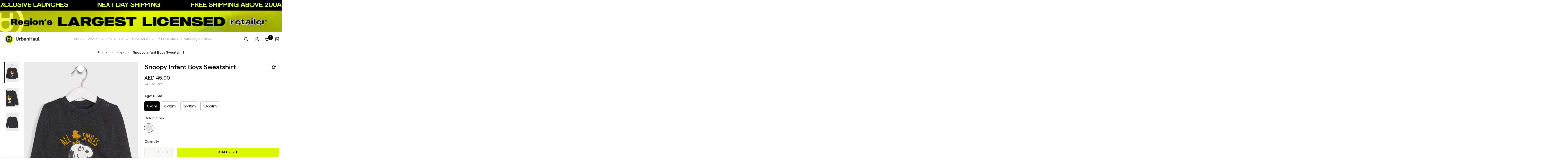

--- FILE ---
content_type: text/css
request_url: https://urbanhaul.com/cdn/shop/t/4/assets/custom.css?v=181984266897687860011721378752
body_size: -405
content:
.home-customSliderWrap a.image_link{position:relative}span.image_onTop{position:absolute;bottom:30px;left:0;right:0;text-align:center}.image_onTop p.Textmedium{font-size:30px;margin:0;padding:0}.image_onTop .Textbold{font-size:30px;font-weight:600;margin:0;padding:0}.icon_text_main{display:flex;justify-content:center;align-items:center;gap:20px}.icon_text_main .icon_tab{flex-basis:25%}.icon_tab img{width:100%;height:auto}@media (max-width: 1024px){.image_onTop p.Textmedium,.image_onTop p.Textbold{font-size:25px}}@media (max-width: 768px){.image_onTop p.Textmedium,.image_onTop p.Textbold{font-size:20px}}@media (max-width: 480px){.image_onTop p.Textmedium{font-size:16px}.image_onTop p.Textbold{font-size:14px}}a.sf__btn.sf__btn-link[data-load-more]{display:inline-block;border:solid 2px #000;padding:10px 30px;color:#000!important}a.sf__btn.sf__btn-link[data-load-more]:hover{background:#000;color:#fff!important}a.sf__btn.sf__btn-link[data-load-more]:before{content:none}a.sf__btn.sf__btn-link[data-load-more]:after{content:none}.sf__featured-collection .sf__featured-collection-button{margin-top:20px!important;margin-bottom:45px!important}
/*# sourceMappingURL=/cdn/shop/t/4/assets/custom.css.map?v=181984266897687860011721378752 */


--- FILE ---
content_type: text/css
request_url: https://urbanhaul.com/cdn/shop/t/4/assets/custom-styles.css?v=16327480069751524701721743041
body_size: 2302
content:
.static-container{width:960px;margin:0 auto;display:block}.static-container h5{font-family:Matter;font-style:normal;font-weight:500;font-size:24px;line-height:130%;color:#242424}.static-container h6{font-family:Matter;font-style:normal;font-weight:500;font-size:20px;line-height:32px}.static-container p{font-family:Matter;font-style:normal;font-weight:400;font-size:20px;line-height:150%;color:#242424;opacity:.6}.static-container li{font-family:matter-regular!important;font-style:normal;font-weight:400;line-height:150%;color:#242424;opacity:.6}.static-container td{padding:30px 0 7px}@media only screen and (max-width: 1023px){.static-container{width:100%}}.template-account .page-header__title{font-family:Matter;font-style:normal;font-weight:500;font-size:40px;line-height:52px;text-align:center}.template-account .mb-10,.template-account .mb-16 .py-5,.template-account .notification{font-family:matter-medium!important}.template-account body h2{font-size:1.875rem!important}.sf-customer__nav{font-family:matter-medium!important}.template-addresses .page-header__title{font-size:40px;line-height:52px;font-family:matter-medium!important}.template-addresses .py-5{font-family:matter-medium!important}.template-addresses .text-2xl{font-size:30px;line-height:42px}.template-addresses .mb-10 .font-medium{font-size:30px!important}.template-addresses .text-xl{font-size:30px;line-height:42px;font-family:matter-medium!important}.template-addresses .mt-6 .sf_btn{font-family:matter-semibold!important}.template-addresses .mt-6 .sf-customer-form__delete button{font-family:matter-semibold!important;color:#242424}.template-addresses .font-semibold{font-weight:500}.template-addresses .sf-customer_address-info .py-5{font-family:matter-medium!important}.template-login form .sf__btn-secondary,.template-index .scd-item__info .items-center .scd-item__remove{font-family:matter-semibold!important}.template-index .scd__footer-actions button,.template-index .scd__subtotal span{font-family:matter-medium!important}.template-index .scd__footer .items-center .underline{font-family:matter-semibold!important}.template-index .scd-item__info{font-family:matter-medium!important}.template-list-collections .scd-item__info .items-center .scd-item__remove{font-family:matter-semibold!important}.template-list-collections .scd__footer-actions button,.template-list-collections .scd__subtotal span{font-family:matter-medium!important}.template-list-collections .scd__footer .items-center .underline{font-family:matter-semibold!important}.template-list-collections .scd-item__info,.template-cart .sf-cart__table-head,.template-cart .sf-cart__item-product-title{font-family:matter-medium!important}.template-cart .scd-item__remove{font-family:matter-semibold!important}.template-cart .sf-cart__item-prices,.template-cart .sf-cart__table-col,.template-cart .sf-cart__summary{font-family:matter-medium!important}.template-cart .sf-cart__summary .sf-cart__buttons-container{font-family:matter-semibold!important}.search-container .mt-3 span{font-family:matter-regular!important}.search-container .items-center{font-family:matter-semibold!important}.search-container .text-2xl{font-family:matter-medium!important}.search-container .group .w-full p{font-family:matter-regular!important}.search-container .group .w-full mt-1{font-family:matter-semibold!important}.template-search .text-center{font-family:matter-medium!important}.template-search .text-center a{font-family:matter-semibold!important}.template-404 .sf-page404 p{font-family:matter-medium!important}.template-404 .sf-page404 a{font-family:matter-semibold!important}.page-faqs .page-header h1{font-size:40px;line-height:52px}.page-faqs .sf__pages-other h3{font-size:30px!important;line-height:42px}.page-faqs .sf__pages-other p{font-size:20px!important;line-height:150%!important}.page-faqs .sf__accordion-button{font-size:30px;line-height:42px}.page-faqs .sf__accordion-content{font-size:20px;line-height:150%}.template-product .product-prices .prod__compare_price{font-family:matter-regular!important}.sf__pcard-name{text-transform:none!important}.template-product .sf-modal__content-inner th{font-family:matter-medium!important}.template-product .sf-modal__content-inner td{font-family:matter-regular!important}.sf__index-slideshow .slide__block-description{text-transform:uppercase;letter-spacing:.1em;line-height:21px;font-size:14px;margin-bottom:36px;color:var(--color-text-body)}.sf__index-slideshow .slide__block-title{margin-bottom:12px;font-size:3.75rem!important;font-weight:700;line-height:103%}.sf__custom-html-block1 .m-scroll{height:56px}.sf__index-press .rte p{font-size:24px;line-height:36px}.sf__footer-block-newsletter .sf__footer-block-title{font-size:40px;line-height:1.3;margin-bottom:12px}.sf__footer-form-newsletter .form-control{border-color:#000;border-radius:0}.sf-header .sf-search__form:not(.mobile).icon-left{border-color:#fff}.sf__footer-block-title{font-size:20px;line-height:32px}.sf__pcard-name{text-transform:uppercase}.sf__pcard-price .prod__price{font-weight:600}.sf__pcard-price.price--on-sale .prod__price{color:#b22234}.sf__scrolling-text .sf__scrolling-text-inner a em{font-size:14px;letter-spacing:2px;font-weight:500}.sf-header .sf-search-form{border:none}.sf__index-custom-content a.sf__btn-link:after,.sf__index-custom-content a.sf__btn-link:before,.sf__index-custom-content-1 .image-card__inner .image-card__content a.sf__btn-link:after,.sf__index-custom-content-1 .image-card__inner .image-card__content a.sf__btn-link:before{height:1px}.sf__index-custom-content-1 .image-card__inner .image-card__content .image__card-heading{line-height:1.3}.sf__index-hero .sf-hero__subtitle{text-transform:capitalize;font-size:20px;line-height:1.6;margin-bottom:20px}.sf__index-hero .sf-hero__title{line-height:1.167;margin-bottom:12px}.sf__index-hero .sf-hero__text,.sf__index-custom-content .rte p{font-size:14px;line-height:21px;text-transform:uppercase;letter-spacing:.1em;margin-bottom:36px;color:var(--color-body-text)}.sf__newsletter-block-desc{margin-bottom:16px;color:var(--color-body-text);letter-spacing:.1em;font-size:14px;line-height:1.5}@media (min-width: 1280px){.announcement-bar__content{padding-top:1.5rem;padding-bottom:1.5rem}.announcement-bar__content .sf__scrolling-text-inner p span{font-size:calc(var(--font-base-size, 16) * 2px)}.sf__index-custom-content h3{font-size:40px;line-height:1.3;margin-bottom:20px}}@media (min-width: 1536px){.sf__index-custom-content-1 .image-card__inner .image-card__content .image__card-heading{font-size:40px;margin-bottom:30px}}@media (max-width: 767px){.sf__index-custom-content-1 .image-card__content{padding-left:0;padding-right:0}.sf__index-custom-content-1 .image-card__content .image-card__content-inner{width:100%;text-align:left}.sf__index-custom-content h3 br,.sf__index-custom-content-1 .image-card__content .image__card-heading br{display:none}.sf__index-custom-content-1 .image-card__inner .image-card__content .image__card-heading{margin-bottom:5px}.sf__index-custom-content .sf-custom__block{width:100%}.sf__index-custom-content .rte p{margin-bottom:0}.sf__index-custom-content .sf-custom__text-cta{margin-top:10px}.sf__index-custom-content .sf-custom__block--text{margin-top:-30px}.sf__index-slideshow .sf__mobile-button,.sf__index-hero .sf-hero__btn,.sf__index-hero .sf-hero__btn a.sf__btn{width:100%}}.sf__index-slideshow .slide__block-description{color:#fff}.prod__sticky-atc.enable-dynamic-checkout .sf__btn.add-to-cart,.prod__sticky-atc .product-prices__unit{display:block!important}@media (max-width: 767px){.template-index .sf__slide-content .sf__btn.sf__btn-primary{color:#242424!important;padding-left:10px!important;padding-right:10px!important;font-size:12px!important;line-height:17px!important;width:270px}.template-index .sf__slide-content{top:0!important}}@media (min-width: 1025px){.collection-header--small{padding-bottom:0}}.sf-custom__block-inner .image-card .image-card__content-inner{max-width:274px}@media (max-width:767px){.sf-custom__block-inner .image-card .image-card__content-inner{max-width:152px}.sf-custom__block-inner .image-card .image-card__content-inner .image__card-heading-group .image__card-heading{font-size:16px;line-height:21px;margin-bottom:.5rem}}.sf-custom__grid .image-card .image-card__content-inner .sf__btn.sf__btn-primary{font-size:13px!important;line-heght:20px!important}@media (min-width: 1024px){.brands-list .section__subheading{font-size:23px!important;line-height:36px!important;max-width:701px!important;margin:0 auto!important;font-weight:500!important}}.brands-list .brands-list__logo img{opacity:.4;transition:.3s all ease-in-out}.brands-list .brands-list__logo img:hover{opacity:1!important}.popular--section--text--video{max-width:531px!important;margin:0 auto!important}.popular--section--text--video .prose.text-color-subtext{max-width:347px!important;margin:0 auto!important}.video--tag{position:relative}.video--tag img{width:89px;height:89px;position:absolute;top:10%;left:-41px}@media (max-width:1024px){.video--tag{position:relative}.video--tag img{width:89px;height:89px;position:absolute;top:0;left:0}}@media (min-width: 1025px){.brands-list .section__header{margin-bottom:26px}.brands-list .brands-list__logo .sf-image{max-width:133px!important}.brands-list .swiper-slide{padding:0!important}.brands-list .brands-list__container{max-width:942px;margin:0 auto}}.sf-icon-box .sf-icon-box__text h3,.sf-icon-box .text-color-subtext p{font-size:15px!important;line-height:24px!important}@media (min-width: 1200px){.sf-icon-box .sf-grid{max-width:1087px;margin:0 auto!important}.sf-icon-box .sf-column{padding-left:10px!important;padding-right:10px!important;padding-bottom:0!important}}@media (min-width: 1025px){.brands-list .container-fluid{margin-top:50px!important;margin-bottom:128px!important}}@media (min-width: 1025px){.sf-testimonials .container-fluid{padding-top:64px!important;padding-bottom:63px!important}}.sf__featured-collection .sf-grid .sf-column .sf__pcard-content .sf__pcard-name,.sf__featured-collection .sf-grid .sf-column .sf__pcard-content .prod__price{font-size:15px!important}@media (min-width: 1200px){.browse--brand--section .sf-grid{max-width:none;margin:0 calc(var(--column-gap) / -2) calc(var(--row-gap, var(--column-gap)) / -1)!important;padding-bottom:50px}}.browse--brand--section{border-top:none!important}.sf__index-slideshow .slide__block-subtitle{font-size:1.375rem;line-height:128.5%}@media (max-width: 767px){.sf__index-slideshow .slide__block-title{font-size:1.3rem!important;margin-bottom:5px}.sf__index-slideshow .slide__block-subtitle{font-size:.7rem}}.home-custom_Slider{position:relative}.home-custom_Slider .slick-arrow{position:absolute;top:calc(50% - 25px);transform:translateY(-50%);z-index:1;font-size:0;width:47px;height:47px;border-radius:50%;cursor:pointer;padding:14px;background-size:auto 20px!important}.home-custom_Slider .slick-arrow.slick-prev{left:20px;background:#fff6 url(arrow-prev.svg) no-repeat center center}.home-custom_Slider .slick-arrow.slick-next{right:20px;background:#fff6 url(arrow-next.svg) no-repeat center center}.home-custom_Slider .slick-slide img{display:block;width:100%}.home-custom_Slider .slick-slide{margin:0 7.5px}.home-custom_Slider .slick-list{margin:0 -7.5px}.home-custom_Slider ul.slick-dots{position:absolute;bottom:10px;left:50%;transform:translate(-50%);display:flex}.home-custom_Slider ul.slick-dots li{margin:4px}.home-custom_Slider ul.slick-dots li button{font-size:0;width:8px;height:8px;display:inline-block;border-radius:100%;background:#000;opacity:.2}.home-custom_Slider ul.slick-dots li.slick-active button{opacity:1;background:#d9f801}.countdown_timer .image_wrap{margin-top:10px}.countdown_timer .image_wrap img{width:100%;display:block}.countdown_timer .countdown-timer-day,.countdown_timer .countdown-timer-hour,.countdown_timer .countdown-timer-minute,.countdown_timer .countdown-timer-sec{color:#333;font-size:18px;font-weight:700}.countdown_timer .countdown-timer-container>div{max-width:fit-content}.countdown_timer .countdown-timer-container{justify-content:center;margin-top:25px}.countdown_timer .image_wrap+div{margin-bottom:0;padding-bottom:18px;height:auto;border-bottom:solid 1px #ccc}.template-index .collection-list>div,.template-index .sf__featured-collection>div{margin:15px auto}.template-index .collection-list>div .section__header,.sf__featured-collection>div .section__header,.home-customSliderWrap .section__header{margin-bottom:15px}.template-index .section__header h2.section__heading{font-size:30px!important;line-height:1;font-weight:900;margin-bottom:40px}.template-index .collection-card__info{position:absolute;left:30px;bottom:30px}.template-index .collection-card__info h3 a{font-size:2rem;color:#d8609d}.template-index .collection-list__wrapper .sf-column{margin-bottom:20px}.template-index .sf__featured-collection .swiper-container{padding:0 30px}.template-index .sf__featured-collection .sf-slider__controls--absolute button.sf-slider__controls-prev{left:15px}.template-index .sf__featured-collection .sf-slider__controls--absolute button.sf-slider__controls-next{right:15px}.template-index .sf__featured-collection .swiper-container .sf__pcard{border:1px solid #d6d6d6;border-radius:4px}.template-index .sf__featured-collection .swiper-container .sf__pcard .sf__pcard-content>div{margin:.5rem 0 1rem}.template-index .sf__featured-collection .swiper-container .sf__pcard .sf__pcard-content>div>div{padding-left:10px;text-align:left}.template-index .sf__featured-collection .swiper-container .sf__pcard .sf__pcard-content>div>div *{text-align:left}.template-index .sf__featured-collection .sf__featured-collection-button a{color:#000!important}.home-customSliderWrap{margin-top:45px}.urbanhual__slider--wrap .slick-list{padding-right:20%}.template-index .sf-icon-box .sf-icon-box__inner .sf-icon-box__icon{margin-bottom:0}.template-index .sf-icon-box .sf-icon-box__text h3{font-size:11px!important;color:#494949;font-family:montserrat,sans-serif!important;margin-bottom:0}.template-index .sf-hero{margin-top:15px}.collection--content-wrap{display:flex;gap:25px;justify-content:center;overflow-x:auto;margin:auto;white-space:nowrap;padding-bottom:1rem}.collection--content-wrap .block--content-wrap .title{text-align:center;margin-top:15px}.collection--content-wrap .block--content-wrap .title a,.title{font-size:12px}.collection--content-wrap .block--content-wrap .block_image{overflow:hidden;border:solid 1px #000;aspect-ratio:1}.collection--content-wrap .block--content-wrap .block_image img.image{aspect-ratio:1}.template-index .sf-icon-box[data-section-type=icon-box]{border:none}.home-customSliderWrap.urbanhual__slider--wrap ul.slick-dots{bottom:-30px}.template-index .countdown_timer .section-py{padding:0!important;margin:0!important}@media (max-width: 820px){.block--content-wrap{flex:0 0 33%}.collection--content-wrap{justify-content:unset;gap:10px}.home-custom_Slider ul.slick-dots{bottom:-11px}.collection--content-wrap .block--content-wrap .block_image{height:auto}.home-custom_Slider ul.slick-dots{display:none!important}.home-custom_Slider .slick-slide{margin:0 .5px}}.imagewith-link-wrap .image-wrap img{width:100%;display:block}.imagewith-link-wrap{margin-top:15px}@media (min-width:769px){.for-mobile{display:none!important}}@media (max-width:768px){.home-custom_Slider .slick-list{padding-right:45px}.for-desktop{display:none!important}.home-customSliderWrap.urbanhual__slider--wrap ul.slick-dots{bottom:-24px}.home-custom_Slider .slick-arrow{width:30px;height:30px;background-size:auto 12px!important;top:50%}.home-customSliderWrap{margin-top:0;margin-bottom:0}.messed_section{margin-top:2rem}.countdown_timer .image_wrap+div{padding-top:0}.sf-icon-box .container-fluid{margin-bottom:20px}.template-index .sf-icon-box{padding-top:15px}}.template-index .sf-icon-box .sf-column{flex:auto}.template-index .sf-icon-box .sf-icon-box__inner .sf-icon-box__icon img,.template-index .sf-icon-box .sf-icon-box__inner .sf-icon-box__icon{border-radius:12px}.starwars_section .home-custom_Slider ul.slick-dots{display:none!important}
/*# sourceMappingURL=/cdn/shop/t/4/assets/custom-styles.css.map?v=16327480069751524701721743041 */


--- FILE ---
content_type: text/javascript
request_url: https://urbanhaul.com/cdn/shop/t/4/assets/app.min.js?v=173292079659300919431718885061
body_size: 39114
content:
!function(){var __webpack_modules__={4558:function(t,e,i){"use strict";i.r(e),i.d(e,{MinimogEvents:function(){return n},MinimogTheme:function(){return o},MinimogSettings:function(){return r},MinimogStrings:function(){return a},MinimogLibs:function(){return l}});var s=i(8971);window.MinimogEvents=window.MinimogEvents||new s.Z,window._ThemeEvent=window.MinimogEvents;let n=window.MinimogEvents,o=window.MinimogTheme||{},r=window.MinimogSettings||{},a=window.MinimogStrings||{},l=window.MinimogLibs||{}},6295:function(t,e,i){"use strict";i.r(e),i(2422);class s{constructor(){return this.component=this.component.bind(this),this.component}component(t,e){for(var i=arguments.length,s=Array(i>2?i-2:0),n=2;n<i;n++)s[n-2]=arguments[n];if("function"==typeof t)return t({...e,children:s});function o(t,e){e=e||{};let i=document.createElement(t);try{i=Object.assign(i,e)}catch{let s=Object.keys(e);for(let n=0;n<s.length;n++)"dataSet"!==e[n]&&i.setAttribute(s[n],e[s[n]])}return i}s&&(s=s.filter(t=>null!==t)),e&&(e.class&&(e.className=e.class),delete e.children);let r="fragment"!==t?o(t,e):document.createDocumentFragment(),a=["svg","path","rect","text","circle","g"];if(-1!==a.indexOf(t))for(let l in r=document.createElementNS("http://www.w3.org/2000/svg",t),e){let c="className"===l?"class":l;r.setAttribute(c,e[l])}for(let d of s)Array.isArray(d)?r.append(...d):r.append(d);if(e?.dataSet)for(let h in e.dataSet)Object.prototype.hasOwnProperty.call(e.dataSet,h)&&(r.dataset[h]=e.dataSet[h]);return e&&!window.__aleartedJSXData&&Object.keys(e).find(t=>t.match(/^data-/))&&(console.trace(`Your "${t}" component uses a data-* attribute! Use dataSet instead!!`),alert("Do not use data-* in your JSX component! Use dataSet instead!! - Check the console.trace for more info"),window.__aleartedJSXData=!0),e?.ref&&("function"==typeof e.ref?e.ref(r):e.ref=r),e?.on&&Object.entries(e.on).forEach(t=>{let[e,i]=t;r.addEventListener(e,i)}),e?.style&&Object.entries(e.style).forEach(t=>{let[e,i]=t;r.style.setProperty(e,i)}),r}}e.default=new s},8971:function(t,e,i){"use strict";i.d(e,{X:function(){return s},Z:function(){return n}});let s=t=>{let{context:e=document.documentElement,event:i="click",selector:s,handler:n,capture:o=!1}=t,r=function(t){for(let e=t.target;e&&e!==this;e=e.parentNode)if(e.matches(s)){n.call(e,t,e);break}};return e.addEventListener(i,r,o),()=>{e.removeEventListener(i,r,o)}};class n{constructor(){this.events={}}get evts(){return Object.keys(this.events)}subscribe(t,e){return this.events[t]=this.events[t]||[],this.events[t].push(e),()=>this.unSubscribe(t,e)}unSubscribe(t,e){let i=this.events[t];if(i&&Array.isArray(i)){for(let s=0;s<i.length;s++)if(i[s]===e){i.splice(s,1);break}}}emit(t){for(var e=arguments.length,i=Array(e>1?e-1:0),s=1;s<e;s++)i[s-1]=arguments[s];console.groupCollapsed(`Event emitted: ${t}`),console.trace(),console.groupEnd(),(this.events[t]||[]).forEach(t=>{t(...i)})}}},6662:function(t,e,i){"use strict";i.r(e),i.d(e,{getRequestDefaultConfigs:function(){return o},fetchJSON:function(){return r},fetchCache:function(){return l},fetchSection:function(){return d},fetchJsonCache:function(){return u}});var s=i(6295).default;let n={mode:"same-origin",credentials:"same-origin",headers:{"X-Requested-With":"XMLHttpRequest","Content-Type":"application/json"}};function o(){return JSON.parse(JSON.stringify(n))}let r=function(t){let e=arguments.length>1&&void 0!==arguments[1]?arguments[1]:o();return fetch(t,e).then(function(t){if(!t.ok)throw t;return t.json()})},a=new Map,l=function(t){let e=arguments.length>1&&void 0!==arguments[1]?arguments[1]:o();return new Promise((i,s)=>{let n=a.get(t);if(n)return i(n);fetch(t,e).then(e=>{n=e.text(),a.set(t,n),i(n)}).catch(s)})},c=new Map,d=function(t){let e=arguments.length>1&&void 0!==arguments[1]?arguments[1]:{},{url:i,fromCache:n=!1,params:r={}}=e;return new Promise((e,a)=>{let l=new URL(i||window.location.href);if(l.searchParams.set("section_id",t),Object.entries(r).forEach(t=>{let[e,i]=t;return l.searchParams.set(e,i)}),n){let d=c.get(l);if(d)return e(d)}fetch(l,o()).then(e=>{if(e.ok)return e.text();a(`Failed to load section: ${t}`)}).then(t=>{let i=s("div",null);i.innerHTML=t,c.set(l,i),e(i)}).catch(a)})},h=new Map,u=function(t){let e=arguments.length>1&&void 0!==arguments[1]?arguments[1]:n;return new Promise((i,s)=>{if(h.get(t))return i(h.get(t));fetch(t,e).then(e=>{if(e.ok){let n=e.json();return i(n),h.set(t,n),n}s(e)}).catch(s)})}},5118:function(__unused_webpack_module,__unused_webpack_exports,__webpack_require__){var MinimogTheme=__webpack_require__(4558).MinimogTheme,MinimogEvents=__webpack_require__(4558).MinimogEvents,MinimogStrings=__webpack_require__(4558).MinimogStrings;let{getRequestDefaultConfigs}=__webpack_require__(6662),Shopify=window.Shopify||{};Shopify.onError=function(XMLHttpRequest,textStatus){var data=eval("("+XMLHttpRequest.responseText+")");data.message?alert(data.message+"("+data.status+"): "+data.description):alert("Error : "+Shopify.fullMessagesFromErrors(data).join("; ")+".")},Shopify.fullMessagesFromErrors=function(t){var e=[];return Array.from(t).forEach(function(t,i){Array.from(t).forEach(function(t,s){e.push(i+" "+t)})}),e},Shopify.onCartUpdate=async function(t){let e=!(arguments.length>1)||void 0===arguments[1]||arguments[1];try{let{Cart:i}=MinimogTheme;i&&(t||(await i.refreshCart(),t=i.cart),e&&(await i.renderNewCart(),i.openCartDrawer()),MinimogEvents.emit("ON_CART_UPDATE",t),console.info(`There are now ${t.item_count} items in the cart. Should open drawer: ${e}`))}catch(s){console.error("Failed to trigger Shopify.onCartUpdate()",s)}},Shopify.onCartShippingRatesUpdate=function(t,e){var i="";e.zip&&(i+=e.zip+", "),e.province&&(i+=e.province+", "),i+=e.country,alert("There are "+t.length+" shipping rates available for "+i+", starting at "+Shopify.formatMoney(t[0].price)+".")},Shopify.onItemAdded=async function(t){let e=!(arguments.length>1)||void 0===arguments[1]||arguments[1];console.info("New item added to cart: ",t,`Should open drawer: ${e}`);try{let{Cart:i}=MinimogTheme;MinimogEvents.emit("ON_ITEM_ADDED",t),i&&(await i.refreshCart(),e&&(await i.renderNewCart(),i.openCartDrawer(),MinimogTheme.Notification.show({target:i.domNodes?.cartDrawerItems,method:"prepend",type:"success",message:MinimogStrings.itemAdded,delay:400})),await Shopify.onCartUpdate(i.cart,!1))}catch(s){console.error("Failed to execute Shopify.onItemAdded()",s)}},Shopify.onProduct=function(t){alert("Received everything we ever wanted to know about "+t.title)},Shopify.formatMoney=function(t,e){"string"==typeof t&&(t=t.replace(".",""));var i="",s=/\{\{\s*(\w+)\s*\}\}/,n=e||this.money_format;function o(t,e){return void 0===t?e:t}function r(t,e,i,s){if(e=o(e,2),i=o(i,","),s=o(s,"."),isNaN(t)||null==t)return 0;var n,r=(t=(t/100).toFixed(e)).split(".");return r[0].replace(/(\d)(?=(\d\d\d)+(?!\d))/g,"$1"+i)+(r[1]?s+r[1]:"")}switch(n.match(s)[1]){case"amount":i=r(t,2);break;case"amount_no_decimals":i=r(t,0);break;case"amount_with_comma_separator":i=r(t,2,".",",");break;case"amount_no_decimals_with_comma_separator":i=r(t,0,".",",")}return n.replace(s,i)},Shopify.resizeImage=function(t,e){try{if("original"===e)return t;var i=t.match(/(.*\/[\w\-_.]+)\.(\w{2,4})/);return i[1]+"_"+e+"."+i[2]}catch(s){return t}},Shopify.addItem=function(t,e,i){console.info("// TODO: Implement Shopify.addItem function!")},Shopify.addItemFromForm=function(t,e){console.info("// TODO: Implement Shopify.addItemFromForm function!")},Shopify.getCart=function(t){console.info("// TODO: Implement Shopify.getCart function!")},Shopify.pollForCartShippingRatesForDestination=function(t,e,i){console.info("// TODO: Implement Shopify.pollForCartShippingRatesForDestination function!")},Shopify.getCartShippingRatesForDestination=function(t,e,i){console.info("// TODO: Implement Shopify.getCartShippingRatesForDestination function!")},Shopify.getProduct=function(t,e){console.info("// TODO: Implement Shopify.getProduct function!")},Shopify.changeItem=function(t,e,i){console.info("// TODO: Implement Shopify.changeItem function!")},Shopify.removeItem=function(t,e){console.info("// TODO: Implement Shopify.removeItem function!")},Shopify.clear=async function(){let t=arguments.length>0&&void 0!==arguments[0]&&arguments[0];try{await Promise.all([await fetch("/cart/clear.js"),t&&await fetch("/cart/update.js",{...getRequestDefaultConfigs(),method:"POST",body:JSON.stringify({attributes:{_foxCartDiscounts:null}})})])}catch(e){console.error("Failed to clear cart. ",e)}},Shopify.updateCartFromForm=function(t,e){console.info("// TODO: Implement Shopify.updateCartFromForm function!")},Shopify.updateCartAttributes=function(t,e){console.info("// TODO: Implement Shopify.updateCartAttributes function!")},Shopify.updateCartNote=function(t,e){console.info("// TODO: Implement Shopify.updateCartNote function!")}},9367:function(t){var e,i;e=this,i=function(){return(()=>{"use strict";var t={d(e,i){for(var s in i)t.o(i,s)&&!t.o(e,s)&&Object.defineProperty(e,s,{enumerable:!0,get:i[s]})},o:(t,e)=>Object.prototype.hasOwnProperty.call(t,e),r(t){"undefined"!=typeof Symbol&&Symbol.toStringTag&&Object.defineProperty(t,Symbol.toStringTag,{value:"Module"}),Object.defineProperty(t,"__esModule",{value:!0})}},e={};function i(t,e){for(var i=0;i<e.length;i++){var s=e[i];s.enumerable=s.enumerable||!1,s.configurable=!0,"value"in s&&(s.writable=!0),Object.defineProperty(t,s.key,s)}}function s(t,e,s){return e&&i(t.prototype,e),s&&i(t,s),Object.defineProperty(t,"prototype",{writable:!1}),t}function n(t,e){if(!(t instanceof e))throw TypeError("Cannot call a class as a function")}function o(t,e,i){return e in t?Object.defineProperty(t,e,{value:i,enumerable:!0,configurable:!0,writable:!0}):t[e]=i,t}t.r(e),t.d(e,{default:()=>a});var r={overlay:null,thickness:"3px",color:"gray",startDuration:1e3,finishDuration:300},a=s(function t(){var e=this,i=arguments.length>0&&void 0!==arguments[0]?arguments[0]:document.body,s=arguments.length>1&&void 0!==arguments[1]?arguments[1]:{};n(this,t),o(this,"setLoadingData",function(){var t=e.target,i=e.options,s=i.startDuration,n=i.finishDuration,o=i.thickness,r=i.color;t.style.setProperty("--al-thickness"," ".concat(o)),t.style.setProperty("--al-color"," ".concat(r)),t.style.setProperty("--al-start-duration"," ".concat(s,"ms")),t.style.setProperty("--al-finish-duration"," ".concat(n,"ms"))}),o(this,"start",function(){e.target.classList.add("al-loading-bar","start","loading"),e.overlay&&e.overlay.classList.add("al-loading-overlay","overlay-show")}),o(this,"finish",function(){var t=arguments.length>0&&void 0!==arguments[0]?arguments[0]:function(){},i=e.target,s=e.overlay,n=e.cleanUp,o=e.options.finishDuration,r=window.getComputedStyle(i,":before").width;i.style.setProperty("--al-end-width",r),i.classList.add("loaded"),i.classList.remove("loading"),window.requestAnimationFrame(function(){i.classList.add("finished"),e.overlay&&s.classList.remove("overlay-show")}),setTimeout(n,2*o),setTimeout(t,o)}),o(this,"cleanUp",function(){e.target.classList.remove("al-loading-bar","start","loaded","finished"),e.overlay&&e.overlay.classList.remove("al-loading-overlay")}),this.options=Object.assign({},r,s),this.target=i,this.overlay=this.options.overlay,this.setLoadingData()});return e})()},t.exports=i()},3578:function(t,e,i){var s=i(3745),n=i(2178).each;function o(t,e){this.query=t,this.isUnconditional=e,this.handlers=[],this.mql=window.matchMedia(t);var i=this;this.listener=function(t){i.mql=t.currentTarget||t,i.assess()},this.mql.addListener(this.listener)}o.prototype={constuctor:o,addHandler:function(t){var e=new s(t);this.handlers.push(e),this.matches()&&e.on()},removeHandler:function(t){var e=this.handlers;n(e,function(i,s){if(i.equals(t))return i.destroy(),!e.splice(s,1)})},matches:function(){return this.mql.matches||this.isUnconditional},clear:function(){n(this.handlers,function(t){t.destroy()}),this.mql.removeListener(this.listener),this.handlers.length=0},assess:function(){var t=this.matches()?"on":"off";n(this.handlers,function(e){e[t]()})}},t.exports=o},6227:function(t,e,i){var s=i(3578),n=i(2178),o=n.each,r=n.isFunction,a=n.isArray;function l(){if(!window.matchMedia)throw Error("matchMedia not present, legacy browsers require a polyfill");this.queries={},this.browserIsIncapable=!window.matchMedia("only all").matches}l.prototype={constructor:l,register:function(t,e,i){var n=this.queries,l=i&&this.browserIsIncapable;return n[t]||(n[t]=new s(t,l)),r(e)&&(e={match:e}),a(e)||(e=[e]),o(e,function(e){r(e)&&(e={match:e}),n[t].addHandler(e)}),this},unregister:function(t,e){var i=this.queries[t];return i&&(e?i.removeHandler(e):(i.clear(),delete this.queries[t])),this}},t.exports=l},3745:function(t){function e(t){this.options=t,t.deferSetup||this.setup()}e.prototype={constructor:e,setup:function(){this.options.setup&&this.options.setup(),this.initialised=!0},on:function(){this.initialised||this.setup(),this.options.match&&this.options.match()},off:function(){this.options.unmatch&&this.options.unmatch()},destroy:function(){this.options.destroy?this.options.destroy():this.off()},equals:function(t){return this.options===t||this.options.match===t}},t.exports=e},2178:function(t){function e(t,e){for(var i,s=0,n=t.length;s<n&&!1!==(i=e(t[s],s));s++);}function i(t){return"[object Array]"===Object.prototype.toString.apply(t)}function s(t){return"function"==typeof t}t.exports={isFunction:s,isArray:i,each:e}},1179:function(t,e,i){var s=i(6227);t.exports=new s},1339:function(){Element.prototype.matches||(Element.prototype.matches=Element.prototype.msMatchesSelector||Element.prototype.webkitMatchesSelector),window.Element&&!Element.prototype.closest&&(Element.prototype.closest=function(t){var e=this;do{if(e.matches(t))return e;e=e.parentElement||e.parentNode}while(null!==e&&1===e.nodeType);return null})},2297:function(){!function(){function t(){var t=Array.prototype.slice.call(arguments),e=document.createDocumentFragment();t.forEach(function(t){var i=t instanceof Node;e.appendChild(i?t:document.createTextNode(String(t)))}),this.parentNode.insertBefore(e,this.nextSibling)}[Element.prototype,CharacterData.prototype,DocumentType.prototype].forEach(function(e){e.hasOwnProperty("after")||Object.defineProperty(e,"after",{configurable:!0,enumerable:!0,writable:!0,value:t})})}()},2422:function(){!function(){function t(){var t=Array.prototype.slice.call(arguments),e=document.createDocumentFragment();t.forEach(function(t){var i=t instanceof Node;e.appendChild(i?t:document.createTextNode(String(t)))}),this.appendChild(e)}[Element.prototype,Document.prototype,DocumentFragment.prototype].forEach(function(e){e.hasOwnProperty("append")||Object.defineProperty(e,"append",{configurable:!0,enumerable:!0,writable:!0,value:t})})}()},598:function(){!function(){function t(){var t=Array.prototype.slice.call(arguments),e=document.createDocumentFragment();t.forEach(function(t){var i=t instanceof Node;e.appendChild(i?t:document.createTextNode(String(t)))}),this.insertBefore(e,this.firstChild)}[Element.prototype,Document.prototype,DocumentFragment.prototype].forEach(function(e){e.hasOwnProperty("prepend")||Object.defineProperty(e,"prepend",{configurable:!0,enumerable:!0,writable:!0,value:t})})}()},1713:function(){!function(){var t="function"==typeof Symbol&&"symbol"==typeof Symbol.iterator?function(t){return typeof t}:function(t){return t&&"function"==typeof Symbol&&t.constructor===Symbol&&t!==Symbol.prototype?"symbol":typeof t};function e(){var e,i=this.parentNode,s=arguments.length;if(i)for(s||i.removeChild(this);s--;)"object"!==(void 0===(e=arguments[s])?"undefined":t(e))?e=this.ownerDocument.createTextNode(e):e.parentNode&&e.parentNode.removeChild(e),s?i.insertBefore(this.previousSibling,e):i.replaceChild(e,this)}[Element.prototype,CharacterData.prototype,DocumentType.prototype].forEach(function(t){t.hasOwnProperty("replaceWith")||Object.defineProperty(t,"replaceWith",{configurable:!0,enumerable:!0,writable:!0,value:e})})}()},643:function(t){var e="complete",i="canceled";function s(t){if("requestAnimationFrame"in window)return window.requestAnimationFrame(t);setTimeout(t,16)}function n(t,e,i){t.self===t?t.scrollTo(e,i):(t.scrollLeft=e,t.scrollTop=i)}function o(t,e){var i,s,n,o,r,a,l,c=t.align,d=t.target.getBoundingClientRect(),h=c&&null!=c.left?c.left:.5,u=c&&null!=c.top?c.top:.5,p=c&&null!=c.leftOffset?c.leftOffset:0,m=c&&null!=c.topOffset?c.topOffset:0,f=h,g=u;if(t.isWindow(e))a=Math.min(d.width,e.innerWidth),l=Math.min(d.height,e.innerHeight),s=d.left+e.pageXOffset-e.innerWidth*f+a*f,n=d.top+e.pageYOffset-e.innerHeight*g+l*g,s-=p,n-=m,s=t.align.lockX?e.pageXOffset:s,n=t.align.lockY?e.pageYOffset:n,o=s-e.pageXOffset,r=n-e.pageYOffset;else{a=d.width,l=d.height,i=e.getBoundingClientRect();var v=d.left-(i.left-e.scrollLeft),y=d.top-(i.top-e.scrollTop);s=v+a*f-e.clientWidth*f,n=y+l*g-e.clientHeight*g,s-=p,n-=m,s=Math.max(Math.min(s,e.scrollWidth-e.clientWidth),0),n=Math.max(Math.min(n,e.scrollHeight-e.clientHeight),0),s=t.align.lockX?e.scrollLeft:s,n=t.align.lockY?e.scrollTop:n,o=s-e.scrollLeft,r=n-e.scrollTop}return{x:s,y:n,differenceX:o,differenceY:r}}function r(t){var i=t._scrollSettings;if(i){var a=i.maxSynchronousAlignments,l=o(i,t),c=Date.now()-i.startTime,d=Math.min(1/i.time*c,1);if(i.endIterations>=a)return n(t,l.x,l.y),t._scrollSettings=null,i.end(e);var h=1-i.ease(d);if(n(t,l.x-l.differenceX*h,l.y-l.differenceY*h),c>=i.time){i.endIterations++,i.scrollAncestor&&r(i.scrollAncestor),r(t);return}s(r.bind(null,t))}}function a(t){return t.self===t}function l(t,e,s,n,o){var l,c=!e._scrollSettings,d=e._scrollSettings,h=Date.now(),u={passive:!0};function p(t){e._scrollSettings=null,e.parentElement&&e.parentElement._scrollSettings&&e.parentElement._scrollSettings.end(t),s.debug&&console.log("Scrolling ended with type",t,"for",e),o(t),l&&(e.removeEventListener("touchstart",l,u),e.removeEventListener("wheel",l,u))}d&&d.end(i);var m=s.maxSynchronousAlignments;return null==m&&(m=3),e._scrollSettings={startTime:h,endIterations:0,target:t,time:s.time,ease:s.ease,align:s.align,isWindow:s.isWindow||a,maxSynchronousAlignments:m,end:p,scrollAncestor:n},"cancellable"in s&&!s.cancellable||(l=p.bind(null,i),e.addEventListener("touchstart",l,u),e.addEventListener("wheel",l,u)),c&&r(e),l}function c(t){return"pageXOffset"in t||(t.scrollHeight!==t.clientHeight||t.scrollWidth!==t.clientWidth)&&"hidden"!==getComputedStyle(t).overflow}function d(){return!0}function h(t){if(t.assignedSlot)return h(t.assignedSlot);if(t.parentElement)return"BODY"===t.parentElement.tagName?t.parentElement.ownerDocument.defaultView||t.parentElement.ownerDocument.ownerWindow:t.parentElement;if(t.getRootNode){var e=t.getRootNode();if(11===e.nodeType)return e.host}}t.exports=function(t,i,s){if(t){"function"==typeof i&&(s=i,i=null),i||(i={}),i.time=isNaN(i.time)?1e3:i.time,i.ease=i.ease||function(t){return 1-Math.pow(1-t,t/2)},i.align=i.align||{};var n=h(t),o=1,r=i.validTarget||d,a=i.isScrollable;i.debug&&(console.log("About to scroll to",t),n||console.error("Target did not have a parent, is it mounted in the DOM?"));for(var u=[];n;)if(i.debug&&console.log("Scrolling parent node",n),r(n,o)&&(a?a(n,c):c(n))&&(o++,u.push(n)),!(n=h(n))){p(e);break}return u.reduce((e,s,n)=>l(t,s,i,u[n+1],p),null)}function p(t){--o||!s||s(t)}}}},__webpack_module_cache__={};function __webpack_require__(t){var e=__webpack_module_cache__[t];if(void 0!==e)return e.exports;var i=__webpack_module_cache__[t]={exports:{}};return __webpack_modules__[t].call(i.exports,i,i.exports,__webpack_require__),i.exports}__webpack_require__.n=function(t){var e=t&&t.__esModule?function(){return t.default}:function(){return t};return __webpack_require__.d(e,{a:e}),e},__webpack_require__.d=function(t,e){for(var i in e)__webpack_require__.o(e,i)&&!__webpack_require__.o(t,i)&&Object.defineProperty(t,i,{enumerable:!0,get:e[i]})},__webpack_require__.o=function(t,e){return Object.prototype.hasOwnProperty.call(t,e)},__webpack_require__.r=function(t){"undefined"!=typeof Symbol&&Symbol.toStringTag&&Object.defineProperty(t,Symbol.toStringTag,{value:"Module"}),Object.defineProperty(t,"__esModule",{value:!0})};var __webpack_exports__={};!function(){"use strict";var t,e,i="data-section-id";function s(t,e){this.container=n(t),this.id=t.getAttribute(i),this.extensions=[],Object.assign(this,o(e)),this.onLoad()}function n(t){if(!(t instanceof Element))throw TypeError("Theme Sections: Attempted to load section. The section container provided is not a DOM element.");if(null===t.getAttribute(i))throw Error("Theme Sections: The section container provided does not have an id assigned to the "+i+" attribute.");return t}function o(t){if(void 0!==t&&"object"!=typeof t||null===t)throw TypeError("Theme Sections: The properties object provided is not a valid");return t}s.prototype={onLoad:Function.prototype,onUnload:Function.prototype,onSelect:Function.prototype,onDeselect:Function.prototype,onBlockSelect:Function.prototype,onBlockDeselect:Function.prototype,extend:function t(e){this.extensions.push(e);var i=Object.assign({},e);delete i.init,Object.assign(this,i),"function"==typeof e.init&&e.init.apply(this)}},"function"!=typeof Object.assign&&Object.defineProperty(Object,"assign",{value:function t(e){if(null==e)throw TypeError("Cannot convert undefined or null to object");for(var i=Object(e),s=1;s<arguments.length;s++){var n=arguments[s];if(null!=n)for(var o in n)Object.prototype.hasOwnProperty.call(n,o)&&(i[o]=n[o])}return i},writable:!0,configurable:!0});var r="data-section-type",a="data-section-id";window.Shopify=window.Shopify||{},window.Shopify.theme=window.Shopify.theme||{},window.Shopify.theme.sections=window.Shopify.theme.sections||{};var l=window.Shopify.theme.sections.registered=window.Shopify.theme.sections.registered||{},c=window.Shopify.theme.sections.instances=window.Shopify.theme.sections.instances||[];function d(t,e){if("string"!=typeof t)throw TypeError("Theme Sections: The first argument for .register must be a string that specifies the type of the section being registered");if(void 0!==l[t])throw Error('Theme Sections: A section of type "'+t+'" has already been registered. You cannot register the same section type twice');function i(t){s.call(this,t,e)}return i.constructor=s,i.prototype=Object.create(s.prototype),i.prototype.type=t,l[t]=i}function h(t){(t=y(t)).forEach(function(t){delete l[t]})}function u(t,e){t=y(t),void 0===e&&(e=document.querySelectorAll("["+r+"]")),e=w(e),t.forEach(function(t){var i=l[t];void 0!==i&&(e=e.filter(function(e){return!v(e)&&null!==e.getAttribute(r)&&(e.getAttribute(r)!==t||(c.push(new i(e)),!1))}))})}function p(t){f(t).forEach(function(t){var e=c.map(function(t){return t.id}).indexOf(t.id);c.splice(e,1),t.onUnload()})}function m(t,e){f(t).forEach(function(t){t.extend(e)})}function f(t){var e=[];if(NodeList.prototype.isPrototypeOf(t)||Array.isArray(t))var i=t[0];return t instanceof Element||i instanceof Element?w(t).forEach(function(t){e=e.concat(c.filter(function(e){return e.container===t}))}):("string"==typeof t||"string"==typeof i)&&y(t).forEach(function(t){e=e.concat(c.filter(function(e){return e.type===t}))}),e}function g(t){for(var e,i=0;i<c.length;i++)if(c[i].id===t){e=c[i];break}return e}function v(t){return f(t).length>0}function y(t){return"*"===t?t=Object.keys(l):"string"==typeof t?t=[t]:t.constructor===s?t=[t.prototype.type]:Array.isArray(t)&&t[0].constructor===s&&(t=t.map(function(t){return t.prototype.type})),t=t.map(function(t){return t.toLowerCase()})}function w(t){return NodeList.prototype.isPrototypeOf(t)&&t.length>0?t=Array.prototype.slice.call(t):NodeList.prototype.isPrototypeOf(t)&&0===t.length?t=[]:null===t?t=[]:!Array.isArray(t)&&t instanceof Element&&(t=[t]),t}function $(t,e,i){return e in t?Object.defineProperty(t,e,{value:i,enumerable:!0,configurable:!0,writable:!0}):t[e]=i,t}function S(t){var e;if(null==t)throw(e=TypeError("'query' is missing")).type="argument",e;if("string"!=typeof t)throw(e=TypeError("'query' is not a string")).type="argument",e}function b(){var t=Error.call(this);return t.name="Server error",t.message="Something went wrong on the server",t.status=500,t}function L(t){var e=Error.call(this);return e.name="Not found",e.message="Not found",e.status=t,e}function _(){var t=Error.call(this);return t.name="Server error",t.message="Something went wrong on the server",t.status=500,t}function C(t){var e=Error.call(this);return e.name="Content-Type error",e.message="Content-Type was not provided or is of wrong type",e.status=t,e}function N(t){var e=Error.call(this);return e.name="JSON parse error",e.message="JSON syntax error",e.status=t,e}function T(t,e,i,s){var n=Error.call(this);return n.name=e,n.message=i,n.status=t,n.retryAfter=s,n}function E(t,e,i){var s=Error.call(this);return s.name=e,s.message=i,s.status=t,s}function P(t,e,i){var s=Error.call(this);return s.name=e,s.message=i,s.status=t,s}function x(t,e,i,s,n){var o=new XMLHttpRequest,r=t+"/suggest.json";o.onreadystatechange=function(){if(o.readyState===XMLHttpRequest.DONE){var t=o.getResponseHeader("Content-Type");if(o.status>=500){n(new _);return}if(404===o.status){n(new L(o.status));return}if("string"!=typeof t||null===t.toLowerCase().match("application/json")){n(new C(o.status));return}if(417===o.status){try{var e=JSON.parse(o.responseText);n(new E(o.status,e.message,e.description))}catch(r){n(new N(o.status))}return}if(422===o.status){try{var a=JSON.parse(o.responseText);n(new P(o.status,a.message,a.description))}catch(l){n(new N(o.status))}return}if(429===o.status){try{var c=JSON.parse(o.responseText);n(new T(o.status,c.message,c.description,o.getResponseHeader("Retry-After")))}catch(d){n(new N(o.status))}return}if(200===o.status){try{var h=JSON.parse(o.responseText);h.query=i,s(h)}catch(u){n(new N(o.status))}return}try{var p=JSON.parse(o.responseText);n(new b(o.status,p.message,p.description))}catch(m){n(new N(o.status))}return}},o.open("get",r+"?q="+encodeURIComponent(i)+"&"+e),o.setRequestHeader("Content-Type","application/json"),o.send()}function k(t,e){var i=null;return function(){var s=this,n=arguments;clearTimeout(i),i=setTimeout(function(){i=null,t.apply(s,n)},e||0)}}function I(){this.events={}}function M(t){this.eventName=t,this.callbacks=[]}function A(t){this._store={},this._keys=[],t&&t.bucketSize?this.bucketSize=t.bucketSize:this.bucketSize=20}function D(t,e){var i="";return e=e||null,Object.keys(t).forEach(function(s){var n=s+"=";switch(e&&(n=e+"["+s+"]"),q(t[s])){case"object":i+=D(t[s],e?n:s);break;case"array":i+=n+"="+t[s].join(",")+"&";break;default:e&&(n+="="),i+=n+encodeURIComponent(t[s])+"&"}}),i}function q(t){return Object.prototype.toString.call(t).slice(8,-1).toLowerCase()}window.Shopify.designMode&&(document.addEventListener("shopify:section:load",function(t){var e=t.detail.sectionId,i=t.target.querySelector("["+a+'="'+e+'"]');null!==i&&u(i.getAttribute(r),i)}),document.addEventListener("shopify:section:unload",function(t){var e=t.detail.sectionId,i=t.target.querySelector("["+a+'="'+e+'"]');"object"==typeof f(i)[0]&&p(i)}),document.addEventListener("shopify:section:select",function(t){var e=g(t.detail.sectionId);"object"==typeof e&&e.onSelect(t)}),document.addEventListener("shopify:section:deselect",function(t){var e=g(t.detail.sectionId);"object"==typeof e&&e.onDeselect(t)}),document.addEventListener("shopify:block:select",function(t){var e=g(t.detail.sectionId);"object"==typeof e&&e.onBlockSelect(t)}),document.addEventListener("shopify:block:deselect",function(t){var e=g(t.detail.sectionId);"object"==typeof e&&e.onBlockDeselect(t)})),I.prototype.on=function(t,e){var i=this.events[t];i||(i=new M(t),this.events[t]=i),i.registerCallback(e)},I.prototype.off=function(t,e){var i=this.events[t];i&&i.callbacks.indexOf(e)>-1&&(i.unregisterCallback(e),0===i.callbacks.length&&delete this.events[t])},I.prototype.dispatch=function(t,e){var i=this.events[t];i&&i.fire(e)},M.prototype.registerCallback=function(t){this.callbacks.push(t)},M.prototype.unregisterCallback=function(t){var e=this.callbacks.indexOf(t);e>-1&&this.callbacks.splice(e,1)},M.prototype.fire=function(t){this.callbacks.slice(0).forEach(function(e){e(t)})},A.prototype.set=function(t,e){if(this.count()>=this.bucketSize){var i=this._keys.splice(0,1);this.delete(i)}return this._keys.push(t),this._store[t]=e,this._store},A.prototype.get=function(t){return this._store[t]},A.prototype.has=function(t){return Boolean(this._store[t])},A.prototype.count=function(){return Object.keys(this._store).length},A.prototype.delete=function(t){var e=Boolean(this._store[t]);return delete this._store[t],e&&!this._store[t]};var B=k(x,10);function O(t){if(!t)throw TypeError("No config object was specified");var e=t;this._retryAfter=null,this._currentQuery=null,this.dispatcher=new I,this.cache=new A({bucketSize:40}),this.searchPath=e.search_path||"/search",e.search_path&&delete e.search_path,this.configParams=D(e)}function H(t){return"string"!=typeof t?null:t.trim().replace(" ","-").toLowerCase()}O.SEARCH_PATH="/search",O.TYPES={PRODUCT:"product",PAGE:"page",ARTICLE:"article",COLLECTION:"collection"},O.FIELDS={AUTHOR:"author",BODY:"body",PRODUCT_TYPE:"product_type",TAG:"tag",TITLE:"title",VARIANTS_BARCODE:"variants.barcode",VARIANTS_SKU:"variants.sku",VARIANTS_TITLE:"variants.title",VENDOR:"vendor"},O.UNAVAILABLE_PRODUCTS={SHOW:"show",HIDE:"hide",LAST:"last"},O.prototype.query=function t(t){try{S(t)}catch(e){this.dispatcher.dispatch("error",e);return}if(""===t)return this;this._currentQuery=H(t);var i=this.cache.get(this._currentQuery);return i?(this.dispatcher.dispatch("success",i),this):(B(this.searchPath,this.configParams,t,(function(t){this.cache.set(H(t.query),t),H(t.query)===this._currentQuery&&(this._retryAfter=null,this.dispatcher.dispatch("success",t))}).bind(this),(function(t){t.retryAfter&&(this._retryAfter=t.retryAfter),this.dispatcher.dispatch("error",t)}).bind(this)),this)},O.prototype.on=function t(e,i){return this.dispatcher.on(e,i),this},O.prototype.off=function t(e,i){return this.dispatcher.off(e,i),this};var F=__webpack_require__(643),V=__webpack_require__.n(F),R=__webpack_require__(8971);function W(t){let e=arguments.length>1&&void 0!==arguments[1]?arguments[1]:document.body,i=arguments.length>2&&void 0!==arguments[2]&&arguments[2],s=!(arguments.length>3)||void 0===arguments[3]||arguments[3];return new Promise((n,o)=>{let r=e.ownerDocument,a=r.querySelector(`script[src="${t}"]`);if(a)return a.dataset.loaded?n(!0):void a.addEventListener("load",()=>{a.dataset.loaded=!0,n(!0)});let l=r.createElement("script");l.src=t,l.async=i,l.defer=s,l.addEventListener("load",()=>{l.dataset.loaded=!0,n(!0)}),l.onerror=o,e.appendChild(l)})}function j(t){let e=arguments.length>1&&void 0!==arguments[1]?arguments[1]:document.head;return new Promise((i,s)=>{let n=e.ownerDocument,o=n.querySelector(`link[href="${t}"]`);if(o)return o.dataset.loaded?i(!0):void o.addEventListener("load",()=>{o.dataset.loaded=!0,i(!0)});let r=n.createElement("link");r.rel="stylesheet",r.href=t,r.addEventListener("load",()=>{r.dataset.loaded=!0,i(!0)}),r.onerror=s,e.appendChild(r)})}let{themeScriptURLs:U,themeStyleURLs:z}=window;U&&z||console.warn("Missing Assest URLs source");let X={js:{urls:U,load:W},css:{urls:z,load:j}};function G(t){console.groupCollapsed("%c Asset loaded: ","#f7a046",t),console.trace(),console.groupEnd()}function K(t){for(var e=arguments.length,i=Array(e>1?e-1:0),s=1;s<e;s++)i[s-1]=arguments[s];return new Promise((e,s)=>{let n="string"==typeof t?[t]:t;Promise.all(n.map(async t=>{try{let[,e,s]=t.match(/(.*)\.(js|css)$/)||[,t,"js"],{urls:{[e]:{url:n}},load:o}=X[s];await o(n,...i),G(`${e}.${s}`)}catch(r){console.warn(`Failed to load asset: ${t}.`,r)}})).then(e).catch(s)})}function Y(){let t=document.querySelectorAll("[data-localization-select]");t&&t.forEach(function(t){t.addEventListener("change",function(e){let i=e.target.value,s=t.closest("[data-localization-form]"),n=s.querySelector("input[data-localization-input]");n&&n.setAttribute("value",i),n&&s.submit()})})}var Q=__webpack_require__(4558).MinimogSettings,Z=__webpack_require__(6295).default;function J(t){let e='[data-theme-fields] [name][required]:not([hidden]):not([type="hidden"])',i=t.querySelectorAll(e),s=[];return i.forEach(e=>{if("radio"===e.type){let i=t.querySelectorAll(`input[name="${e.name}"]`),n=Array.from(i).some(t=>t.checked);n||s.push(e)}else e.value||s.push(e)}),s}function tt(){let t=arguments.length>0&&void 0!==arguments[0]?arguments[0]:{},e=arguments.length>1&&void 0!==arguments[1]?arguments[1]:document,i=Object.entries(t).reduce((t,i)=>{let[s,n]=i,o="string"==typeof n,r=o?"querySelector":"querySelectorAll",a=o?n:n[0];return t[s]=e?.[r]?.(a),!o&&t[s]&&(t[s]=[...t[s]]),t},{});return i}function te(t,e){t&&e&&(t.classList.add("ar__old-node"),e.classList.add("ar__new-node"),t.style.opacity=0,t.replaceWith(e),setTimeout(()=>e.style.opacity=1))}function ti(t){let e=new URLSearchParams({type:"product","options[unavailable_products]":"last","options[prefix]":"last",q:t});return`${O.SEARCH_PATH}?${e.toString()}`}function ts(t){let e=t.getBoundingClientRect();return e.top>0&&e.top<(window.innerHeight||document.documentElement.clientHeight)}function tn(){let{themeStyleURLs:t={}}=window;Object.values(t).forEach(t=>{let{url:e,required:i,afterWindowLoaded:s}=t;e&&i&&(!s||window?.__sfWindowLoaded?j(e):window.addEventListener("load",()=>j(e)))})}function to(){let{themeScriptURLs:t={}}=window;Object.values(t).forEach(t=>{let{url:e,required:i,afterWindowLoaded:s}=t;e&&i&&(!s||window?.__sfWindowLoaded?W(e):window.addEventListener("load",()=>W(e)))})}function tr(){(0,R.X)({selector:".sf-customer__forms",handler(t,e){if(t.target.classList.contains("sf-customer__reset-password-btn")){e.classList.add("show-recover-password-form");return}if(t.target.classList.contains("sf-customer__cancel-reset")){e.classList.remove("show-recover-password-form");return}}}),document.querySelector(".sf-customer__recover-form-posted")&&document.querySelector(".sf-customer__forms")?.classList?.add("show-recover-password-form")}function ta(t,e){return"youtube"===e?`https://www.youtube.com/watch?v=${t}&gl=true`:"vimeo"===e?`https://vimeo.com/${t}`:""}function tl(){let{show_cookie_consent:t}=Q,e=tm("cookieconsent_status");t&&!e&&K(["cookieConsent.css","cookieConsent.js"])}function tc(){(0,R.X)({selector:'.agree-terms [name="agree_terms"]',event:"change",handler(t,e){let i=e.closest(".agree-terms").nextElementSibling;i&&i.hasAttributes("data-terms-action")&&(e.checked?i.removeAttribute("disabled"):i.setAttribute("disabled",!0))}})}window.__getSectionInstanceByType=t=>window.Shopify.theme.sections.instances.find(e=>e.type===t);let td=document.querySelector("#scroll-to-top-target");function th(t){V()(td,t)}function tu(){let t=document.querySelector("#scroll-to-top-button");t&&(t.addEventListener("click",th),window.addEventListener("scroll",function(){let e=window.scrollY>100?"add":"remove";t.classList[e]("opacity-100")}))}function tp(t,e,i){var s=new Date;s.setTime(s.getTime()+864e5*i);var n="expires="+s.toUTCString();document.cookie=t+"="+e+";"+n+";path=/"}function tm(t){for(var e=t+"=",i=decodeURIComponent(document.cookie).split(";"),s=0;s<i.length;s++){for(var n=i[s];" "===n.charAt(0);)n=n.substring(1);if(0===n.indexOf(e))return n.substring(e.length,n.length)}return""}function tf(){let t=tm("sf-recent-viewed-products"),e=t?JSON.parse(t):[];-1===e.indexOf(Q.productHandle)&&(e.unshift(Q.productHandle),tp("sf-recent-viewed-products",JSON.stringify(e=e.slice(0,20))))}let tg=t=>{let e=Z("div",null);return e.innerHTML=t,e};function tv(t){return/^[^\s@]+@[^\s@]+\.[^\s@]+$/.test(t)}function ty(t,e){var{location:i}=window,s=[i.protocol,"//",i.host,i.pathname].join("");let n=window.location.search,o=new URLSearchParams(n);return o.has(t)?(""!==e&&"undefined"!==e&&o.set(t,e),(""===e||"undefined"===e)&&o.delete(t)):e&&o.append(t,e),window.history.replaceState({},"",s+"?"+o.toString()),!1}function tw(){let t={},e=window.location.search,i=new URLSearchParams(e);for(let s of i.entries())t[s[0]]=s[1];return t}let t$=()=>{try{Q._colorSwatches=[],Q._imageSwatches=[],Q.product_colors.split(",").filter(Boolean).forEach(t=>{let[e,i]=t.split(":");Q._colorSwatches.push({key:e.trim().toLowerCase(),value:i?.trim?.()||""})}),Object.keys(Q).forEach(t=>{t.includes("filter_color")&&!t.includes(".png")&&Q[`${t}.png`]&&Q._imageSwatches.push({key:Q[t].toLowerCase(),value:Q[`${t}.png`]})})}catch(t){console.error("Failed to convert color/image swatch structure!",t)}},tS=()=>{if("undefined"!=typeof SMARTIFYAPPS&&SMARTIFYAPPS.rv.installed&&SMARTIFYAPPS.rv.scmReviewsRate.actionCreateReviews(),"undefined"!=typeof Yotpo&&"function"==typeof Yotpo.API){let t=new Yotpo.API(yotpo);t?.refreshWidgets()}},t8=(t,e,i)=>{let s,{routes:n}=Q,o=n.root.endsWith("/")?"":n.root;return s=`${o}/${t}/${e}`,i&&(s+=`?${i}`),s};function tb(){try{to(),tn(),t$(),tl(),tc(),Y(),tr(),tu()}catch(t){console.error("Failed to run helpers.",t)}}var tL=__webpack_require__(4558).MinimogTheme,t_=__webpack_require__(4558).MinimogLibs;class tC{constructor(t){$(this,"selectors",{hamburgerButtons:[".sf-menu-button"],menuWrapper:".sf-menu-wrapper",menu:".sf-menu-content",links:[".sf-link"],userSection:".sf-customer-section",desktopMenuItems:[".sf-menu-item"],desktopSubMenus:".sf-menu__desktop-sub-menu"}),$(this,"menuSelectors",{subMenu:".sf-menu__desktop-sub-menu"}),$(this,"signInTabSelectors",{button:".my-account-btn.signin",header:".tab-header input.signin",content:".tab-content.signin"}),$(this,"registerTabSelectors",{button:".my-account-btn.register",header:".tab-header input.register",content:".tab-content.register"}),$(this,"activeDesktopMenuItem",null),$(this,"sliders",{}),$(this,"closeDesktopSubmenu",t=>{let e=this.menuData[t],{header:i}=e;i?.classList?.remove("show-menu")}),this.container=t,this.transitionDuration=300,this.domNodes=tt(this.selectors),this.menuData=[...this.domNodes.desktopMenuItems].map(t=>{let e=t.closest("header"),i=tt(this.menuSelectors,t);return{header:e,item:t,...i,active:!1}}),this.domNodes.userSection&&(this.accountTabs={signin:tt(this.signInTabSelectors,this.container),register:tt(this.registerTabSelectors,this.container)},this.domNodes.closeBtn=this.domNodes.userSection.querySelector(".close-btn")),this.init(),(tL=tL||{}).headerSliders=this.sliders}init(){[...this.domNodes.hamburgerButtons].forEach(t=>{t.addEventListener("click",()=>{document.documentElement.classList.add("prevent-scroll"),this.openMenu()})}),this.domNodes.menuWrapper.addEventListener("click",t=>{t.target===this.domNodes.menuWrapper&&this.closeMenu()}),this.initMobileMegaMenu(),this.domNodes.userSection&&this.initUserSection(),this.initDesktopMegaMenu()}initDesktopMegaMenu(){[...this.menuData].forEach(t=>{let{item:e,subMenu:i}=t;if(i){let s=i.querySelector(".sf-mega-menu-products");s&&(window?.__sfWindowLoaded?t.productsBannerSlider=this.initProductsBanner(s):window.addEventListener("load",()=>{t.productsBannerSlider=this.initProductsBanner(s)}))}})}initProductsBanner(t){let e=t.closest("header"),i=t.closest(".sf-menu-item"),s=`.${e?.dataset?.screen}`||"",n=t.dataset.id,o=document.querySelector(`.sf-slider-${n}`),r=o.dataset.column,a;K(["swiper.css","swiper.js"]).then(()=>{if(a=new t_.Swiper(`${s} .sf-slider-${n}`,{slidesPerView:1,loop:!1,autoplay:!1,breakpoints:{1200:{slidesPerView:r},992:{slidesPerView:r>=2?2:r}}}),this.sliders[i.dataset.index]=a,a){let t=document.querySelector(`#sf-slider-controls-${n} .sf-slider__controls-prev`),e=document.querySelector(`#sf-slider-controls-${n} .sf-slider__controls-next`);t&&t.addEventListener("click",()=>a.slidePrev()),e&&e.addEventListener("click",()=>a.slideNext())}})}initMobileMegaMenu(){[...this.domNodes.links].forEach(t=>{let e=t.querySelector(".sf-sub-links"),i=t.querySelector(".back");e&&(0,R.X)({context:t,selector:"[data-toggle-submenu]",handler:(t,i)=>{t.preventDefault();let s=i.dataset.toggleSubmenu;console.log(s,"level");let n=t.target.parentNode;!(t.target.classList.contains("back")||n.classList.contains("back"))&&this.openSubMenu(e,s)}}),i&&((0,R.X)({context:t,selector:"[data-toggle-submenu]",handler:(t,i)=>{t.preventDefault();let s=i.dataset.toggleSubmenu;console.log(s,"level");let n=t.target.parentNode;!(t.target.classList.contains("back")||n.classList.contains("back"))&&this.openSubMenu(e,s)}}),i.addEventListener("click",t=>{let i=t.target.dataset.level;this.closeSubMenu(e,i)}))})}initUserSection(){document.body.appendChild(this.domNodes.userSection);let t=this.accountTabs.signin.content;Object.values(this.accountTabs).forEach(e=>{let{button:i,header:s,content:n}=e;s.addEventListener("click",()=>{t.classList.add("hidden"),n.classList.remove("hidden"),t=n}),i.addEventListener("click",()=>{s.click(),this.domNodes.userSection.classList.add("-translate-x-full"),this.closeMenu()})}),this.domNodes.closeBtn.addEventListener("click",()=>{this.domNodes.userSection.classList.remove("-translate-x-full")})}openMenu(){let{menuWrapper:t}=this.domNodes;t.style.setProperty("--window-inner-height",`${window.innerHeight}px`),t.classList.remove("hidden"),setTimeout(()=>{t.style.setProperty("--tw-bg-opacity","0.3"),t.firstElementChild.classList.remove("-translate-x-full")})}closeMenu(){let{menuWrapper:t,menu:e}=this.domNodes;t.style.setProperty("--tw-bg-opacity","0"),t.firstElementChild.classList.add("-translate-x-full"),setTimeout(()=>{t.classList.add("hidden"),document.documentElement.classList.remove("prevent-scroll"),e.classList.remove("sf-sub-menu-open"),e.classList.remove("open-level-1","open-level-2")},this.transitionDuration)}openSubMenu(t,e){let i=`open-level-${e}`;t.classList.add("flex"),t.classList.remove("hidden"),this.domNodes.menu.classList.add(i),setTimeout(()=>{this.domNodes.menu.classList.add("sf-sub-menu-open")},this.transitionDuration)}closeSubMenu(t,e){let i=`open-level-${e}`;console.log(i,"openClass"),"1"===e&&this.domNodes.menu.classList.remove("sf-sub-menu-open"),this.domNodes.menu.classList.remove(i),setTimeout(()=>{t.classList.add("hidden")},this.transitionDuration)}}var tN=__webpack_require__(4558).MinimogTheme;class tT{constructor(t){if($(this,"selectors",{menuItems:[".sf-nav .sf-menu-item"],dropdowns:[".sf-menu__submenu"],subMenu:".sf-menu__submenu",dropdownBg:".sf-nav__bg",overlay:".sf-header__overlay",swiper:".swiper-container"}),$(this,"classes",{slideFromRight:"slide-from-right",slideReveal:"slide-reveal",active:"sf-mega-active"}),$(this,"headerSticky",!1),$(this,"attachEvents",()=>{this.domNodes.menuItems.forEach((t,e)=>{t.addEventListener("mouseenter",t=>this.onMenuItemEnter(t,e)),t.addEventListener("mouseleave",t=>this.onMenuItemLeave(t,e))})}),$(this,"initDropdownSize",()=>{this.container?.style.setProperty("--sf-dropdown-width",this.windowWidth()),this.container?.style.setProperty("--sf-dropdown-height",this.windowHeight())}),$(this,"onMenuItemEnter",(t,e)=>{let{target:i}=t;i.classList.contains("sf-menu-item--no-mega")||(clearTimeout(this.timeoutLeave),this.activeIndex=Number(i.dataset?.index),this.headerSticky="true"===this.container?.dataset.sticky,this.reInitSlider(i),this.visited?this.container?.classList.remove(this.classes.slideReveal):this.container?.classList.add(this.classes.slideReveal),this.visited=!0,this.lastActiveIndex>=0&&this.activeIndex>=0&&(this.lastActiveIndex<this.activeIndex?this.container?.classList.add(this.classes.slideFromRight):this.lastActiveIndex>this.activeIndex&&this.container?.classList.remove(this.classes.slideFromRight)),this.getElementBoundingRect(i).then(t=>{t&&(this.container?.style.setProperty("--sf-dropdown-width",t.width),this.container?.style.setProperty("--sf-dropdown-height",t.height)),this.timeoutEnter=setTimeout(()=>{this.activeIndex===Number(i.dataset.index)&&(this.container?.classList.add(this.classes.active),i.closest(".sf-menu-item").classList.add("sf-menu-item--active"))},120)}))}),$(this,"onMenuItemLeave",(t,e)=>{this.activeIndex=-1,this.lastActiveIndex=e,t.target.closest(".sf-menu-item").classList.remove("sf-menu-item--active"),this.timeoutLeave=setTimeout(()=>{(-1===this.activeIndex||this.activeIndex<0)&&(this.visited=!1),this.resetMegaMenu(t.target)},80)}),$(this,"reInitSlider",t=>{let e=t.querySelector(this.selectors.swiper);if(!e)return;let i=t.dataset.index,s=tN?.headerSliders[i];s?.update()}),$(this,"getElementBoundingRect",async t=>{let e=t.querySelector(this.selectors.subMenu);if(e){let i=e.getBoundingClientRect();return{width:i.width,height:i.height,left:i.left,top:i.top}}}),$(this,"resetMegaMenu",()=>{this.activeIndex=-1,clearTimeout(this.timeoutEnter),this.container?.classList.remove(this.classes.active,this.classes.slideFromRight,this.classes.slideReveal,"sf-header--bg-black","sf-header--bg-white")}),$(this,"windowWidth",()=>window.innerWidth),$(this,"windowHeight",()=>window.innerHeight),$(this,"destroy",()=>{this.domNodes.menuItems.forEach((t,e)=>{t.removeEventListener("mouseenter",t=>this.onMenuItemEnter(t,e)),t.removeEventListener("mouseleave",t=>this.onMenuItemLeave(t,e))})}),!t)return;this.container=t,this.domNodes=tt(this.selectors,this.container),this.activeIndex=-1,this.lastActiveIndex=-1,this.visited=!1,this.timeoutEnter=null,this.timeoutLeave=null,this.attachEvents()}}function tE(t){let e,i,s,n,o,r,a,l,c,d,h;if(n=(e=t.getElementsByClassName("sf__custom-select")).length,e.length>0)for(i=0;i<n;i++){for(r=e[i].getElementsByTagName("select")[0],e[i].innerHTML="",e[i].appendChild(r),o=r.length,(a=document.createElement("DIV")).setAttribute("class","select-selected"),(h=document.createElement("SPAN")).innerHTML=r.options[r.selectedIndex]?.innerHTML,e[i].appendChild(a),a.appendChild(h),(d=document.createElement("SPAN")).innerHTML='<svg fill="currentColor" xmlns="http://www.w3.org/2000/svg" viewBox="0 0 448 512"><path d="M441.9 167.3l-19.8-19.8c-4.7-4.7-12.3-4.7-17 0L224 328.2 42.9 147.5c-4.7-4.7-12.3-4.7-17 0L6.1 167.3c-4.7 4.7-4.7 12.3 0 17l209.4 209.4c4.7 4.7 12.3 4.7 17 0l209.4-209.4c4.7-4.7 4.7-12.3 0-17z"/></svg>',d.setAttribute("class","select-arrow"),a.appendChild(d),(l=document.createElement("DIV")).setAttribute("class","select-items select-hide"),s=0;s<o;s++)(c=document.createElement("DIV")).innerHTML=r.options[s].innerHTML,r.options[s].getAttribute("selected")&&c.setAttribute("class","same-as-selected"),c.addEventListener("click",function(t){let e,i,s,n,o,r,a;for(i=0,r=(n=this.parentNode.parentNode.getElementsByTagName("select")[0]).length,o=this.parentNode.previousSibling;i<r;i++)if(n.options[i].innerHTML==this.innerHTML){for(s=0,n.selectedIndex=i,o.childNodes[0].innerHTML=this.innerHTML,a=(e=this.parentNode.getElementsByClassName("same-as-selected")).length;s<a;s++)e[s].removeAttribute("class");this.setAttribute("class","same-as-selected");break}n.dispatchEvent(new Event("change")),n.dispatchEvent(new Event("click")),o.click()}),l.appendChild(c);e[i].appendChild(l),a.addEventListener("click",function(t){t.stopPropagation(),tP(this),this.nextSibling.classList.toggle("select-hide"),this.classList.toggle("select-arrow-active")})}}function tP(t){var e,i,s,n,o,r=[];for(s=0,e=document.getElementsByClassName("select-items"),i=document.getElementsByClassName("select-selected"),n=e.length,o=i.length;s<o;s++)t==i[s]?r.push(s):i[s].classList.remove("select-arrow-active");for(s=0;s<n;s++)r.indexOf(s)&&e[s].classList.add("select-hide")}document.addEventListener("click",tP);var tx=__webpack_require__(4558).MinimogTheme,tk=__webpack_require__(4558).MinimogSettings;function t0(t){var e=this;let i=arguments.length>1&&void 0!==arguments[1]?arguments[1]:300,s;return function(){for(var n=arguments.length,o=Array(n),r=0;r<n;r++)o[r]=arguments[r];clearTimeout(s),s=setTimeout(()=>t.apply(e,o),i)}}d("header",{onLoad:function(){this.isDesignMode=this.container?.dataset?.designMode==="true",this.selectors={headers:["header"],logos:[".sf-logo"],topbar:".sf-topbar",headerWrapper:".header__wrapper",topbarClose:".sf-topbar__close"},tE(this.container),this.domNodes=tt(this.selectors,this.container),this.innerWidth=window.innerWidth,this.offsetTop=this.domNodes.headerWrapper.offsetTop,this.headerHeight=this.domNodes.headerWrapper.offsetHeight,this.stickyEnabled=this.container?.dataset?.sticky==="true",this.classes={scrollUp:"scroll-up",scrollDown:"scroll-down",stuck:"stuck"};try{this.transparentHeader=this.domNodes?.headers?.[0]?.dataset?.transparent==="true",this.initAddon(),this.handleSticky(),this.siteNav=new tT(this.container),window?._shh?.(),window?._smcp?.(),this.container.style.opacity=1,window.__sfHeader=this,window.addEventListener("resize",()=>{this.innerWidth=window.innerWidth}),this.transparentHeader&&this.innerWidth>1280?this.domNodes.headerWrapper?.classList?.add("transparent-on-top"):this.domNodes.headerWrapper?.classList?.remove("transparent-on-top")}catch(t){console.error("Failed to init header section.",t)}},initAddon:function(){this.megamenu=new tC(this.container),this.isDesignMode&&((tx=tx||{})?.Wishlist?.updateWishlistCount?.(),tx?.Search?.init?.())},handleSticky:function(){let t="product"===tk.template?20:50;if(!this.stickyEnabled)return;let e=0;window.addEventListener("scroll",()=>{let i=window.pageYOffset;if(i<=this.offsetTop){this.container.classList.remove(this.classes.scrollUp,this.classes.stuck),this.transparentHeader&&this.innerWidth>1279&&this.domNodes.headerWrapper?.classList?.add?.("transparent-on-top");return}this.container.classList.add(this.classes.stuck),i>this.headerHeight+t&&i>e&&!this.container.classList.contains(this.classes.scrollDown)?(this.container.classList.remove(this.classes.scrollUp),this.container.classList.add(this.classes.scrollDown)):i<e&&this.container.classList.contains(this.classes.scrollDown)&&(this.container.classList.remove(this.classes.scrollDown),this.container.classList.add(this.classes.scrollUp),this.transparentHeader&&this.innerWidth>1279&&this.domNodes.headerWrapper?.classList?.remove?.("transparent-on-top")),e=i})},onUnload:function(){this.siteNav.destroy()}});class tI{constructor(t){let e=arguments.length>1&&void 0!==arguments[1]?arguments[1]:this.defaultOptions;if($(this,"defaultOptions",{presetContentHeight:!1,duration:300,callback(){}}),$(this,"selectors",{items:[".sf__accordion-item"],buttons:[".sf__accordion-button"],contents:[".sf__accordion-content"]}),$(this,"openClass","open"),$(this,"initClass","acc-initialized"),$(this,"removeEvents",null),$(this,"destroy",()=>{this.removeEvents(),window.removeEventListener("resize",this.debouncedSetContentHeight)}),$(this,"setContentOpacity",()=>{this.domNodes.contents.forEach(t=>t.style.opacity=1)}),$(this,"setItemOverflowState",()=>{this.domNodes?.items?.forEach((t,e)=>{let i=this.domNodes?.contents?.[e],s=t?.classList?.contains?.(this.openClass)?"remove":"add";i?.classList?.[s]?.("overflow-hidden")})}),$(this,"setContentHeight",()=>{this.domNodes=tt(this.selectors,this.container);let{items:t,contents:e}=this.domNodes;t.forEach((t,i)=>{if(t?.classList.contains(this.openClass)){t?.style?.setProperty("--content-max-height","auto");let s=e?.[i]?.scrollHeight;t?.style?.setProperty("--content-max-height",`${s}px`)}else t?.style?.setProperty("--content-max-height",0);e?.[i]?.classList?.add("max-height-set")}),this.setItemOverflowState(),this.setContentOpacity()}),$(this,"toggle",t=>{let e=this.domNodes?.items?.[t],i=this.domNodes?.contents?.[t],s=e?.classList?.contains(this.openClass);e?.classList?.toggle(this.openClass);let n=s?0:this.domNodes?.contents?.[t]?.scrollHeight;e?.style.setProperty("--content-max-height",`${n}px`),s?i?.classList?.add("overflow-hidden"):setTimeout(()=>{i?.classList?.remove("overflow-hidden")},350)}),!t||t.classList.contains(this.initClass))return;this.container=t,this.domNodes=tt(this.selectors,this.container),this.options=Object.assign({},this.defaultOptions,e),this.debouncedSetContentHeight=t0(this.setContentHeight.bind(this),300),this.init()}init(){this.container?.style?.setProperty("--duration",` ${this.options.duration}ms`),this.removeEvents=(0,R.X)({context:this.container,selector:this.selectors.buttons[0],handler:(t,e)=>{e.classList.add("pointer-events-none");let i=this.domNodes.buttons.indexOf(e);this.toggle(i),setTimeout(()=>{e.classList.remove("pointer-events-none")},350)}}),this.options.presetContentHeight?window.requestAnimationFrame(this.setContentHeight):(this.setItemOverflowState(),this.setContentOpacity()),window.addEventListener("resize",this.debouncedSetContentHeight),"function"==typeof this.options.callback&&this.options.callback(),this.container.classList.add(this.initClass)}}var tM=__webpack_require__(1179),tA=__webpack_require__.n(tM);d("footer",{onLoad:function(){tA().register("screen and (max-width: 767px)",{match:()=>{let t=this?.container?.querySelector(".sf-footer__accordion");t&&(this.acc=new tI(t,{presetContentHeight:!0}))}}),tE(this.container)}});var t3=__webpack_require__(4558).MinimogLibs;d("slider",{onLoad:function(){this.autoplay="true"===this.container.dataset.autoplay,this.autoplaySpeed=parseInt(this.container.dataset.autoplaySpeed),this.showArrows="true"===this.container.dataset.enableArrows,this.showDots="true"===this.container.dataset.enableDots,this.adaptHeight="adapt"===this.container.dataset.slideHeight,this.lastVideo=null,this.lastActive=null,this.timeout=null;let t=this;ts(this.container)?this._initSlider(t):window.__sfWindowLoaded?this._initSlider(t):window.addEventListener("load",()=>this._initSlider(t))},_initSlider:function(t){let e={slideContent:".sf__slide-content"},i='<svg width="65px" height="65px" viewBox="0 0 72 72" aria-hidden="true" xmlns="http://www.w3.org/2000/svg"><circle class="time" stroke-width="5" fill="none" stroke-linecap="round" cx="33" cy="33" r="28"></circle></svg>';K(["swiper.css","swiper.js"]).then(()=>{t.slider=new t3.Swiper(`#sf-slider-${t.id}`,{init:!1,autoplay:!!t.autoplay&&{delay:1e3*t.autoplaySpeed,disableOnInteraction:!0},slidesPerView:1,slidesPerGroup:1,autoHeight:!0,loop:!1,speed:1e3,navigation:!!t.showArrows&&{nextEl:t.container.querySelector(".sf-slider__controls-next"),prevEl:t.container.querySelector(".sf-slider__controls-prev")},pagination:!!t.showDots&&{el:t.container.querySelector(".swiper-pagination"),clickable:!0,bulletClass:"sf__dot",bulletActiveClass:"sf__dot-active",renderBullet:function(t,e){return'<span class="'+e+'">'+i+"</span>"}},breakpoints:{992:{}}}),t.lastSlide=null,t.currentSlide=null,t.slider&&t.slider.on("slideChangeTransitionStart",()=>{t.lastSlide&&t.lastSlide.classList.remove("slide-in"),t.lastSlide&&t.lastSlide.classList.add("slide-out")}),t.slider&&t.slider.on("slideChangeTransitionEnd",i=>{let{activeIndex:s,slides:n}=i,o=n[s];t.currentSlide=o.querySelector(e.slideContent),t.currentSlide&&t.currentSlide.classList.add("slide-in"),t.lastSlide&&t.lastSlide.classList.remove("slide-out","slide-in"),t.lastSlide=t.currentSlide}),t.slider&&t.slider.on("init",t._handleChange.bind(this)),t.slider&&t.slider.on("slideChange",t._handleChange.bind(this)),t.slider.init()}).catch(console.error)},_handleChange:function(t){let{activeIndex:e,slides:i}=t,s=i[e]?.dataset.slideType;if(this.lastActive&&this.slider.slideToLoop(this.lastActive),"video_slide"===s){let n=i[e].querySelector("video");if(n){let o=n.play();this.lastVideo&&this.lastVideo.pause(),void 0!==o&&o.then(()=>{this.lastVideo=n})}}else this.lastVideo&&this.lastVideo.pause(),this.lastVideo=null},setSlideshowHeight:function(){let t=this.container.dataset.minAspectRatio,e=document.documentElement.offsetWidth/t+"px";console.log(e,"slideHeight")},onBlockSelect:function(t){let e=t.target,i=Number(e.dataset.slide);this.lastActive=i,this.slider?.slideToLoop?.(i)}});class tD{constructor(t){let e=arguments.length>1&&void 0!==arguments[1]?arguments[1]:()=>{};$(this,"selectors",{tabHeaders:[".sf-tab-header"],tabContents:[".sf-tab-content"]}),$(this,"activeClass","active"),$(this,"currentActiveIndex",-1),$(this,"currentTab",null),$(this,"init",()=>{(0,R.X)({context:this.container,selector:this.selectors.tabHeaders[0],handler:(t,e)=>{t.preventDefault();let i=Number(e?.dataset?.index);this.setActiveTab(i),this.cb(e)}})}),$(this,"setActiveTab",t=>{let{tabHeaders:e,tabContents:i}=this.domNodes;if(i.length&&-1!==t&&this.currentActiveIndex!==t){let s=e?.[this.currentActiveIndex],n=e?.[t],o=i?.[t];s?.classList?.remove?.(this.activeClass),this.currentTab?.classList?.remove?.(this.activeClass,"opacity-100"),this.currentTab?.style?.removeProperty?.("opacity"),n?.classList?.add?.(this.activeClass),o?.classList?.add?.(this.activeClass),setTimeout(()=>o.style.opacity=1),this.currentActiveIndex=t,this.currentTab=o}}),this.container=t,this.cb=e,this.domNodes=tt(this.selectors,t),this.init(),this.setActiveTab(0)}}var tq=__webpack_require__(4558).MinimogLibs;d("testimonials",{onLoad:function(){let{container:t}=this,e=t?.dataset?.design,i=t?.dataset?.container,s=t?.dataset?.autoplay==="true";if(!e)return console.warn("Failed to init Testimonials: design not found!!");let n=t.querySelector(".swiper-container");if(!n){t.classList.add("opacity-100");return}let o={pagination:{el:this.container.querySelector(".swiper-pagination"),clickable:!0},navigation:{nextEl:this.container.querySelector(".sf-slider__controls-next"),prevEl:this.container.querySelector(".sf-slider__controls-prev")},autoplay:!!s&&{delay:5e3,pauseOnMouseEnter:!1},loop:!0,slidesPerView:1},r={},a=400;switch(e){case"testimonials-1":r={centeredSlides:!0,slidesPerView:1,slidesPerGroup:1,spaceBetween:20,speed:300,slideToClickedSlide:!0,loop:!0,breakpoints:{768:{slidesPerView:3,slidesPerGroup:3,spaceBetween:20,speed:1e3},1280:{slidesPerView:5,slidesPerGroup:3,spaceBetween:30},2560:{slidesPerView:7,slidesPerGroup:3}}};break;case"testimonials-2":r={slidesPerView:1,spaceBetween:30,breakpoints:{768:{slidesPerView:3,slidesPerGroup:2}}};break;case"testimonials-3":r={slidesPerView:1,spaceBetween:30,breakpoints:{768:{slidesPerView:"w-full"===i?3:2}}};break;case"testimonials-4":"container-fluid"===i&&(a=200),"container"===i&&(a=150),r={slidesPerView:1,centeredSlides:!0,slideToClickedSlide:!0,breakpoints:{768:{spaceBetween:parseInt(a/4),slidesPerView:3},992:{spaceBetween:a/2,slidesPerView:3},1920:{spaceBetween:a,slidesPerView:3}}};break;case"testimonials-6":r={slidesPerView:1,loop:!0,breakpoints:{768:{slidesPerView:2},1366:{slidesPerView:"container"===i?2:3},1600:{slidesPerView:"container"===i?2:4}}};break;case"testimonials-5":r={fade:{crossFade:!0}}}let l=t.querySelector(".sf-tabs");l&&(this.imagesTab=new tD(l));let c=()=>{K(["swiper.css","swiper.js"]).then(()=>{this.slider=new tq.Swiper(n,{...o,...r}),"testimonials-4"===e&&this.slider.on("activeIndexChange",t=>{console.log(t,"slide change");let{realIndex:e}=t;this.container.querySelector(".sf-slider-index").innerHTML=parseInt(e)+1}),"testimonials-5"===e&&this.slider.on("slideChange",t=>{let{realIndex:e}=t;this.imagesTab.setActiveTab(e)})})};ts(this.container)?c():window.__sfWindowLoaded?c():window.addEventListener("load",c)},onBlockSelect:function(t){let e=t.target,i=Number(e.dataset.index);this?.slider?.slideToLoop?.(i)}});var t2=__webpack_require__(6295).default;function tB(t){let{src:e,alt:i,style:s={},className:n="",onLoad:o=()=>{},onError:r=()=>{}}=t,a=t2("img",{style:s,className:`transition-opacity opacity-0 ${n}`,src:e,alt:i});function l(){o&&o(),a.classList.add("opacity-100"),a.removeEventListener("load",l),a.removeEventListener("error",c)}function c(e){console.error("Failed to load LazyImage. ",e,t),r&&r(),a.style.opacity=0,a.removeEventListener("load",l),a.removeEventListener("error",c)}return a.addEventListener("load",l),a.addEventListener("error",c),a.complete&&a.naturalWidth&&l(),a}var t1=__webpack_require__(6295).default;function tO(t){let{image:e}=t;return t1("div",{className:"sf-column"},t1("a",{href:e.permalink,target:"_blank",className:"sf__insta-item block relative"},t1("div",{className:"sf__insta-content absolute z-10 inset-0 flex items-center justify-center"},t1("div",{class:"sf__insta-icon"},t1("svg",{className:"w-10 h-10",xmlns:"http://www.w3.org/2000/svg",viewBox:"0 0 448 512"},t1("path",{fill:"currentColor",d:"M224.1 141c-63.6 0-114.9 51.3-114.9 114.9s51.3 114.9 114.9 114.9S339 319.5 339 255.9 287.7 141 224.1 141zm0 189.6c-41.1 0-74.7-33.5-74.7-74.7s33.5-74.7 74.7-74.7 74.7 33.5 74.7 74.7-33.6 74.7-74.7 74.7zm146.4-194.3c0 14.9-12 26.8-26.8 26.8-14.9 0-26.8-12-26.8-26.8s12-26.8 26.8-26.8 26.8 12 26.8 26.8zm76.1 27.2c-1.7-35.9-9.9-67.7-36.2-93.9-26.2-26.2-58-34.4-93.9-36.2-37-2.1-147.9-2.1-184.9 0-35.8 1.7-67.6 9.9-93.9 36.1s-34.4 58-36.2 93.9c-2.1 37-2.1 147.9 0 184.9 1.7 35.9 9.9 67.7 36.2 93.9s58 34.4 93.9 36.2c37 2.1 147.9 2.1 184.9 0 35.9-1.7 67.7-9.9 93.9-36.2 26.2-26.2 34.4-58 36.2-93.9 2.1-37 2.1-147.8 0-184.8zM398.8 388c-7.8 19.6-22.9 34.7-42.6 42.6-29.5 11.7-99.5 9-132.1 9s-102.7 2.6-132.1-9c-19.6-7.8-34.7-22.9-42.6-42.6-11.7-29.5-9-99.5-9-132.1s-2.6-102.7 9-132.1c7.8-19.6 22.9-34.7 42.6-42.6 29.5-11.7 99.5-9 132.1-9s102.7-2.6 132.1 9c19.6 7.8 34.7 22.9 42.6 42.6 11.7 29.5 9 99.5 9 132.1s2.7 102.7-9 132.1z"})))),t1("div",{className:"sf__insta-image",style:{"--aspect-ratio":"1/1"}},t1(tB,{src:e.media_url,alt:`instagram-image-${e.username}-${e.id}`})),t1("div",{className:"sf__item-bg"})))}var t5=__webpack_require__(6662),t7=__webpack_require__(6295).default;class t4{constructor(t,e){let i=arguments.length>2&&void 0!==arguments[2]?arguments[2]:4;$(this,"mediaAPI","https://graph.instagram.com/me/media?fields=caption,id,media_type,media_url,permalink,thumbnail_url,timestamp,username"),this.container=t,this.imagesContainer=t.querySelector(".instagram-images"),this.accessToken=e,this.imagesCount=i,window.__sfWindowLoaded?this.init().catch(console.error):window.addEventListener("load",()=>this.init().catch(console.error))}async init(){let t=await (0,t5.fetchJsonCache)(`${this.mediaAPI}&access_token=${this.accessToken}`,{cache:"force-cache"});if(t){if(t.error)return console.error("Instagram error: ",t.error?.message);t.data.filter(t=>"IMAGE"===t.media_type||"CAROUSEL_ALBUM"===t.media_type).slice(0,this.imagesCount).forEach(t=>{let e=t7(tO,{image:t});this.imagesContainer.appendChild(e)})}}}d("instagram",{onLoad:function(){let{container:t}=this,{accessToken:e,imagesCount:i}=t?.dataset;e?new t4(t,e,i):console.warn("Failed to init Instagram section! Missing Access Token")}});class t6{constructor(t,e,i){let s=arguments.length>3&&void 0!==arguments[3]?arguments[3]:{};$(this,"times",["day","hour","min","sec"]),$(this,"selectors",{day:".countdown-timer-day",hour:".countdown-timer-hour",min:".countdown-timer-minute",sec:".countdown-timer-sec"}),$(this,"DAY_IN_MS",864e5),$(this,"HOUR_IN_MS",36e5),$(this,"MIN_IN_MS",6e4),$(this,"start",()=>{this.timer=setInterval(()=>{this.startTime>this.endTime?this.stop():this.update()},this.intervalTime),this.container.classList.add("opacity-100"),this.container.classList.remove("opacity-0")}),$(this,"update",()=>{let t=this.format(this.endTime-this.startTime);this.times.forEach(e=>{this?.domNodes?.[e]&&(this.domNodes[e].textContent=this.addZeroPrefix(t[e]))}),this.startTime+=this.intervalTime}),$(this,"stop",()=>{clearInterval(this.timer),this.options.loop?(this.startTime=this.savedStartTime,this.start()):(this.timer=null,this.options.callback())}),$(this,"clear",()=>{clearInterval(this.timer),this.timer=null,this.startTime=this.savedStartTime,this.times.forEach(t=>{this?.domNodes?.[t]&&(this.domNodes[t].textContent="00")})}),$(this,"addZeroPrefix",t=>this?.options?.addZeroPrefix&&t<10?`0${t}`:t.toString()),$(this,"format",t=>({day:Math.floor(t/this.DAY_IN_MS),hour:Math.floor(t/this.HOUR_IN_MS)%24,min:Math.floor(t/this.MIN_IN_MS)%60,sec:Math.floor(t/1e3)%60})),this.container=t,this.startTime=e,this.savedStartTime=e,this.endTime=i,this.options=Object.assign({},{addZeroPrefix:!0,loop:!1,callback(){}},s),this.intervalTime=1e3,this.timer=null,this.domNodes=tt(this.selectors,t),this.start()}}var tH=t6;d("countdown-timer",{onLoad:function(){let t=this.container.querySelector(".countdown-timer-container"),e=t.dataset.time,i=Date.parse(e.split(" ").join("T"));t&&i&&new tH(t,Date.now(),i)}});var tF=__webpack_require__(4558).MinimogLibs;d("banner-with-slider",{onLoad:function(){let{container:t}=this;this.lastActive=null;let e=()=>{let e='<svg width="65px" height="65px" viewBox="0 0 72 72" aria-hidden="true" xmlns="http://www.w3.org/2000/svg"><circle class="time" stroke-width="5" fill="none" stroke-linecap="round" cx="33" cy="33" r="28"></circle></svg>';K(["swiper.css","swiper.js"]).then(()=>{let i=this;this.slider=new tF.Swiper(`.sf-slider-${this.id}`,{autoplay:!!t.dataset.autoplay&&{delay:t.dataset.timeout,disableOnInteraction:!0},slidesPerView:1,loop:!0,fadeEffect:{crossFade:!0},pagination:{el:this.container.querySelector(".swiper-pagination"),clickable:!0,bulletClass:"sf__dot",bulletActiveClass:"sf__dot-active",renderBullet:function(t,i){return'<span class="'+i+'">'+e+"</span>"}},on:{init:function(){this.slideToLoop(i.lastActive)}}})})};ts(t)?e():window.__sfWindowLoaded?e():window.addEventListener("load",e)},onBlockSelect:function(t){let e=t.target,i=Number(e.dataset.slide);this.lastActive=i,this.slider?.slideToLoop?.(i)}});var tV=function t(e,i){if(e===i)return!0;if(e&&i&&"object"==typeof e&&"object"==typeof i){if(e.constructor!==i.constructor)return!1;if(Array.isArray(e)){if((s=e.length)!=i.length)return!1;for(n=s;0!=n--;)if(!t(e[n],i[n]))return!1;return!0}if(e.constructor===RegExp)return e.source===i.source&&e.flags===i.flags;if(e.valueOf!==Object.prototype.valueOf)return e.valueOf()===i.valueOf();if(e.toString!==Object.prototype.toString)return e.toString()===i.toString();if((s=(o=Object.keys(e)).length)!==Object.keys(i).length)return!1;for(n=s;0!=n--;)if(!Object.prototype.hasOwnProperty.call(i,o[n]))return!1;for(n=s;0!=n--;){var s,n,o,r=o[n];if(!t(e[r],i[r]))return!1}return!0}return e!=e&&i!=i};let t9="__googleMapsScriptId";(t=e||(e={}))[t.INITIALIZED=0]="INITIALIZED",t[t.LOADING=1]="LOADING",t[t.SUCCESS=2]="SUCCESS",t[t.FAILURE=3]="FAILURE";class tR{constructor(t){let{apiKey:e,channel:i,client:s,id:n=t9,libraries:o=[],language:r,region:a,version:l,mapIds:c,nonce:d,retries:h=3,url:u="https://maps.googleapis.com/maps/api/js"}=t;if(this.CALLBACK="__googleMapsCallback",this.callbacks=[],this.done=!1,this.loading=!1,this.errors=[],this.version=l,this.apiKey=e,this.channel=i,this.client=s,this.id=n||t9,this.libraries=o,this.language=r,this.region=a,this.mapIds=c,this.nonce=d,this.retries=h,this.url=u,tR.instance){if(!tV(this.options,tR.instance.options))throw Error(`Loader must not be called again with different options. ${JSON.stringify(this.options)} !== ${JSON.stringify(tR.instance.options)}`);return tR.instance}tR.instance=this}get options(){return{version:this.version,apiKey:this.apiKey,channel:this.channel,client:this.client,id:this.id,libraries:this.libraries,language:this.language,region:this.region,mapIds:this.mapIds,nonce:this.nonce,url:this.url}}get status(){return this.errors.length?e.FAILURE:this.done?e.SUCCESS:this.loading?e.LOADING:e.INITIALIZED}get failed(){return this.done&&!this.loading&&this.errors.length>=this.retries+1}createUrl(){let t=this.url;return t+=`?callback=${this.CALLBACK}`,this.apiKey&&(t+=`&key=${this.apiKey}`),this.channel&&(t+=`&channel=${this.channel}`),this.client&&(t+=`&client=${this.client}`),this.libraries.length>0&&(t+=`&libraries=${this.libraries.join(",")}`),this.language&&(t+=`&language=${this.language}`),this.region&&(t+=`&region=${this.region}`),this.version&&(t+=`&v=${this.version}`),this.mapIds&&(t+=`&map_ids=${this.mapIds.join(",")}`),t}deleteScript(){let t=document.getElementById(this.id);t&&t.remove()}load(){return this.loadPromise()}loadPromise(){return new Promise((t,e)=>{this.loadCallback(i=>{i?e(i.error):t(window.google)})})}loadCallback(t){this.callbacks.push(t),this.execute()}setScript(){if(document.getElementById(this.id)){this.callback();return}let t=this.createUrl(),e=document.createElement("script");e.id=this.id,e.type="text/javascript",e.src=t,e.onerror=this.loadErrorCallback.bind(this),e.defer=!0,e.async=!0,this.nonce&&(e.nonce=this.nonce),document.head.appendChild(e)}reset(){this.deleteScript(),this.done=!1,this.loading=!1,this.errors=[],this.onerrorEvent=null}resetIfRetryingFailed(){this.failed&&this.reset()}loadErrorCallback(t){if(this.errors.push(t),this.errors.length<=this.retries){let e=this.errors.length*Math.pow(2,this.errors.length);console.log(`Failed to load Google Maps script, retrying in ${e} ms.`),setTimeout(()=>{this.deleteScript(),this.setScript()},e)}else this.onerrorEvent=t,this.callback()}setCallback(){window.__googleMapsCallback=this.callback.bind(this)}callback(){this.done=!0,this.loading=!1,this.callbacks.forEach(t=>{t(this.onerrorEvent)}),this.callbacks=[]}execute(){if(this.resetIfRetryingFailed(),this.done)this.callback();else{if(window.google&&window.google.maps&&window.google.maps.version){console.warn("Google Maps already loaded outside @googlemaps/js-api-loader.This may result in undesirable behavior as options and script parameters may not match."),this.callback();return}this.loading||(this.loading=!0,this.setCallback(),this.setScript())}}}d("google-maps",{onLoad:function(){let t=this.container.querySelector("#sf__map"),{mapX:e,mapY:i,mapZoom:s,mapTitle:n,key:o}=t.dataset;console.log(t),console.log(e,i,s,o);let r=new tR({apiKey:o,version:"weekly"});r.load().then(()=>{let o={zoom:parseInt(s),center:new google.maps.LatLng(e,i),scrollwheel:!1,styles:[{featureType:"water",elementType:"geometry",stylers:[{color:"#e9e9e9"},{lightness:17}]},{featureType:"landscape",elementType:"geometry",stylers:[{color:"#f5f5f5"},{lightness:20}]},{featureType:"road.highway",elementType:"geometry.fill",stylers:[{color:"#ffffff"},{lightness:17}]},{featureType:"road.highway",elementType:"geometry.stroke",stylers:[{color:"#ffffff"},{lightness:29},{weight:.2}]},{featureType:"road.arterial",elementType:"geometry",stylers:[{color:"#ffffff"},{lightness:18}]},{featureType:"road.local",elementType:"geometry",stylers:[{color:"#ffffff"},{lightness:16}]},{featureType:"poi",elementType:"geometry",stylers:[{color:"#f5f5f5"},{lightness:21}]},{featureType:"poi.park",elementType:"geometry",stylers:[{color:"#dedede"},{lightness:21}]},{elementType:"labels.text.stroke",stylers:[{visibility:"on"},{color:"#ffffff"},{lightness:16}]},{elementType:"labels.text.fill",stylers:[{saturation:36},{color:"#333333"},{lightness:40}]},{elementType:"labels.icon",stylers:[{visibility:"off"}]},{featureType:"transit",elementType:"geometry",stylers:[{color:"#f2f2f2"},{lightness:19}]},{featureType:"administrative",elementType:"geometry.fill",stylers:[{color:"#fefefe"},{lightness:20}]},{featureType:"administrative",elementType:"geometry.stroke",stylers:[{color:"#fefefe"},{lightness:17},{weight:1.2}]}]},r=new google.maps.Map(t,o);new google.maps.Marker({position:new google.maps.LatLng(e,i),map:r,title:n})})}});var tW=__webpack_require__(4558).MinimogLibs;d("video-section",{onLoad:function(){let t=()=>{K(["plyr.css","plyr.js"]).then(()=>{let t=this.container.querySelector(".video-wrapper"),{videoRatio:e,autoplay:i,loop:s,muted:n}=this.container.dataset,o=new tW.Plyr(t,{ratio:e,autoplay:"true"===i,loop:{active:"true"===s},muted:"true"===n});o.on("ready",()=>{!0===o.config.autoplay&&o.play()})}).catch(t=>console.error("Failed to init video-section",t))};window.__sfWindowLoaded?t():window.addEventListener("load",t)}});let tj="${{amount}}";function tU(t,e){"string"==typeof t&&(t=t.replace(".",""));let i="",s=/\{\{\s*(\w+)\s*\}\}/,n=e||tj;function o(t){let e=arguments.length>1&&void 0!==arguments[1]?arguments[1]:2,i=arguments.length>2&&void 0!==arguments[2]?arguments[2]:",",s=arguments.length>3&&void 0!==arguments[3]?arguments[3]:".";if(isNaN(t)||null==t)return 0;t=(t/100).toFixed(e);let n=t.split("."),o=n[0].replace(/(\d)(?=(\d\d\d)+(?!\d))/g,`$1${i}`),r=n[1]?s+n[1]:"";return o+r}switch(n.match(s)[1]){case"amount":i=o(t,2);break;case"amount_no_decimals":i=o(t,0);break;case"amount_with_comma_separator":i=o(t,2,".",",");break;case"amount_no_decimals_with_comma_separator":i=o(t,0,".",",")}return n.replace(s,i)}var tz=__webpack_require__(6295).default;function tX(t){let{className:e=""}=t;return tz("svg",{className:`animate-spin hidden w-[20px] h-[20px] ${e}`,xmlns:"http://www.w3.org/2000/svg",viewBox:"0 0 24 24",fill:"none"},tz("circle",{className:"opacity-25",cx:"12",cy:"12",r:"10",stroke:"currentColor","stroke-width":"4"}),tz("path",{className:"opacity-75",fill:"currentColor",d:"M4 12a8 8 0 018-8V0C5.373 0 0 5.373 0 12h4zm2 5.291A7.962 7.962 0 014 12H0c0 3.042 1.135 5.824 3 7.938l3-2.647z"}))}var tG=__webpack_require__(6295).default,tK=__webpack_require__(4558).MinimogSettings,tY=__webpack_require__(4558).MinimogTheme,tQ=__webpack_require__(4558).MinimogLibs;d("custom-content",{onLoad:function(){this.selectors={cdtContainer:[".countdown-timer-container"],bundleError:".product-bundles__error",productBundles:[".product-bundles"],productVariantSelects:".sf-product-variant-option-dropdown",totalPrice:"[data-total-price]",submitBundle:"[data-add-bundle]",errorWrapper:".product-bundles__error"},this.domNodes=tt(this.selectors,this.container),this.spinner=tG(tX,{className:"m-0.5"}),this.initCountDown(),this.initProductBundles(),window.__sfWindowLoaded?this._initVideo(this.id):window.addEventListener("load",()=>this._initVideo(this.id))},initCountDown:function(){let t=this.domNodes.cdtContainer;if(t.length)for(let e of t){let i=e.dataset.time,s=Date.parse(i.split(" ").join("T"));s&&new tH(e,Date.now(),s)}},initProductBundles:function(){this.products=[],this.variants=[],this.domNodes.productBundles.length&&this.domNodes.productBundles.map(t=>{let e=t.querySelectorAll(".product-bundles__item");for(let i of e){let s=i.nextElementSibling.innerHTML;s=JSON.parse(s),this.variants.push(s),this.products.push(i),(0,R.X)({context:i,event:"change",selector:this.selectors.productVariantSelects,handler:t=>this._handleChangePrice(t,i,s)})}(0,R.X)({context:t,selector:this.selectors.submitBundle,handler:e=>this._handleAddItems(e,t)})})},_handleChangePrice:function(t,e,i){let s=e.querySelector("[data-regular-price]"),n=e.querySelector("[data-compare-price]"),o=e.querySelector("[data-saved-price]"),r=t.target.value,a=i.find(t=>t.id===parseInt(r));s.innerHTML=tU(a.price,tK.money_format),s.dataset.price=a.price,a.compare_at_price&&a.compare_at_price>a.price?(n.classList.remove("hidden"),o.classList.remove("hidden"),n.innerHTML=tU(a.compare_at_price,tK.money_format),o.innerHTML=tU(a.compare_at_price-a.price,tK.money_format)):(n.classList.add("hidden"),o.classList.add("hidden"));let l=this.products.map(t=>{let e=t.nextElementSibling.innerHTML;e=JSON.parse(e);let i=t.querySelector('[name="id"]');return e?.find?.(t=>t?.id===Number(i?.value))}).filter(Boolean),c=l.reduce((t,e)=>t+e.price,0),d=e.closest(".product-bundles");d.querySelector(this.selectors.totalPrice).innerHTML=tU(c,tK.money_format)},_handleAddItems:function(t,e){t.preventDefault();let i=e.querySelectorAll('[name="id"]'),s=e.querySelector(this.selectors.errorWrapper),n=e.querySelector(this.selectors.submitBundle),o=[...i].map(t=>t.value),r={items:o.map(t=>({id:t,quantity:1}))},a=(0,t5.getRequestDefaultConfigs)();a.method="POST",a.body=JSON.stringify(r),this._toggleLoading(!0,n),fetch("/cart/add.js",a).then(async t=>{if(t?.ok){let{items:e}=await t.json(),i=e.shift();window.Shopify.onItemAdded(i),e.forEach(t=>window.Shopify.onItemAdded(t,!1))}else{let o=await t.json();this._showError(o?.description||"Failed to add all items to cart!",s)}setTimeout(()=>{this._toggleLoading(!1,n)},300)}).catch(t=>{this._showError(t?.toString?.(),s),this._toggleLoading(!1,n)})},_showError:function(t,e){tY.Notification.show({target:e,method:"appendChild",type:"warning",message:t})},_toggleLoading:function(t,e){t?(e.appendChild(this.spinner),e.classList.add("sf-spinner-loading")):(this?.spinner?.remove(),e.classList.remove("sf-spinner-loading"))},_initVideo:function(t){let e=this.container.querySelectorAll("[data-video-block]");e.length&&K(["plyr.css","plyr.js"]).then(()=>{e.forEach(t=>{let{ratio:e,autoplay:i,loop:s,muted:n}=t.dataset;console.log(i);let o=new tQ.Plyr(t,{ratio:e,autoplay:"true"===i,loop:{active:"true"===s},muted:"true"===n});o.on("ready",()=>{!0===o.config.autoplay&&o.play()})})}).catch(t=>console.error("Failed to init video-section",t))}});var tZ=__webpack_require__(4558).MinimogLibs,tJ=__webpack_require__(4558).MinimogTheme,et=__webpack_require__(4558).MinimogSettings;function ee(t){let{container:e,pagination:i,items:s=4,slidesPerView:n=2,slidesPerGroup:o=2,slidesPerGroupMobile:r=2,loop:a=!1,showPagination:l=!1,showNavigation:c=!1,autoplay:d=!1,speed:h=300}=t;if(!e)return;let u=e.querySelector(".swiper-container");if(!u)return;let p=e.querySelector(".sf-slider__controls"),m=p&&p.querySelector(".sf-slider__controls-prev"),f=p&&p.querySelector(".sf-slider__controls-next"),g=s>4?s-1:s,v=s>4?s-2:s,y=u.querySelector(".swiper-wrapper").childElementCount,w;l&&u.classList.add("swiper-container-show-pagination"),c&&u.classList.add("swiper-container-show-nav");let $=()=>{K(["swiper.css","swiper.js"]).then(()=>{(w=new tZ.Swiper(u,{init:!1,autoplay:!!d&&{delay:4e3,disableOnInteraction:!0},slidesPerView:n,slidesPerGroup:o||n,loop:a,touchRatio:1.5,speed:h,simulateTouch:!1,pagination:!!l&&(i||{el:e.querySelector(".swiper-pagination"),clickable:!0}),breakpoints:{280:{slidesPerView:n,slidesPerGroup:r||n},768:{slidesPerView:3,slidesPerGroup:2},992:{slidesPerView:v,slidesPerGroup:o||v},1200:{slidesPerView:g,slidesPerGroup:o||g},1366:{slidesPerView:s,slidesPerGroup:o||s}},on:{breakpoint(t,e){p&&S(t,e)},slideChange(t){let{isBeginning:e,isEnd:i}=t;!a&&m&&(m.disabled=e),!a&&f&&(f.disabled=i)}}})).on("init",()=>{let t=e.querySelectorAll(".swiper-slide form.shopify-product-form");t.length&&[...t].forEach((t,e)=>{t.setAttribute("id",`${t.getAttribute("id")}__${e}`)}),setTimeout(()=>{let t=e.querySelector(".sf-image");if(t&&p){let i=t.clientHeight;p.style.setProperty("--offset-top",parseInt(i)/2+"px")}},200),w&&c&&(m&&m.addEventListener("click",()=>w.slidePrev()),f&&f.addEventListener("click",()=>w.slideNext())),!a&&m&&(m.disabled=!0),tJ.Products.initProductForms({context:e}).then(()=>{tJ.CompareProduct?.setCompareButtonsState(),tJ.Wishlist?.setWishlistButtonsState()}).catch(console.error)}),w.init()}).catch(console.error)};ts(e)?$():window.__sfWindowLoaded?$():window.addEventListener("load",$);let S=(t,e)=>{let{slidesPerView:i}=e;y>i?(p.classList.remove("hidden"),w.allowTouchMove=!0):(p.classList.add("hidden"),w.allowTouchMove=!1)}}function ei(t){let e=et.foxkitAppURL?`https://${et.foxkitAppURL}`:"";return new Promise((i,s)=>{fetch(`${e}/api/public/countdown?shop=${window.Shopify?.shop}&collectionIds=${t}`).then(t=>t.json()).then(i).catch(s)})}var es=__webpack_require__(6295).default,en=__webpack_require__(4558).MinimogStrings;function eo(t){let{settings:e,productId:i,soldNumber:s}=t,{total_quantity:n,sold_to:o,sold_from:r}=e,a;if(s)a=parseInt(s);else{let l=4,c=o-r,d=l/24,h=(Number(i.split("").pop())+1)/10,u=d+h;u>1&&(u-=1);let p=Math.ceil(u*c);a=r+p}let m=n-a,f=100*a/n;return es("div",{className:"pcard-sale",dataSet:{flashSale:""}},es("div",{className:"pcard-sale__progress"},es("span",{dataSet:{saleProgress:""},style:{width:f+"%"}})),es("div",{className:"pcard-sale__text flex justify-between mt-2"},es("div",null,es("span",null,en.sold,": "),es("strong",{dataSet:{saleNumber:""}},a||0)),es("div",null,es("span",null,en.available,": "),es("strong",{dataSet:{availableNumber:""}},m||10))))}var er=__webpack_require__(4558).MinimogTheme,ea=__webpack_require__(6295).default;d("featured-collection",{onLoad:function(){this.selectors={loadMoreBtn:"[data-load-more]",productsContainer:"[data-products-container]",products:[".sf__pcard"],soldNumber:["[data-sold-number]"],availableNumber:["[data-available-number]"],countDown:"[data-flashsale-countdown]"},this.domNodes=tt(this.selectors,this.container),er.Products.initProductForms().catch(console.error);let{container:t}=this,e=t.dataset.buttonType,i=t.dataset.infiniteLoad,s="true"===t.dataset.enableSlider,n="true"===t.dataset.showPagination,o="true"===t.dataset.showNavigation,r="true"===t.dataset.enableFlashsale,a="true"===t.dataset.enableCountdown,l=t.dataset.items;s&&ee({container:t,items:parseInt(l),showPagination:n,showNavigation:o,slidesPerGroupMobile:1,loop:!0}),r&&this.initFlashSale(),this.canLoad=!0,this.currentPage=1,this.spinner=ea(tX,null),this.enableCountdown=a,"true"===i&&this.initInfiniteLoad(),"load"===e&&this.domNodes.loadMoreBtn&&this.initLoadMore()},initLoadMore:function(){let{container:t}=this;this.triggerLoad=!1,this.totalPages=parseInt(t.dataset.totalPages),(0,R.X)({context:this.container,selector:this.selectors.loadMoreBtn,handler:t=>{t.preventDefault(),this.handleLoadMore()}})},initInfiniteLoad:function(){let t=this.container.dataset.maxPages;window.addEventListener("scroll",e=>{this.canLoad=this.currentPage<parseInt(t),this.canLoad&&this.container.offsetTop+this.container.clientHeight-window.innerHeight<window.scrollY&&!this.triggerLoad&&(this.triggerLoad=!0,this.handleLoadMore())})},handleLoadMore:function(){this.currentPage++,this.canLoad=this.currentPage<this.totalPages,this.toggleLoading(!0);let t=this.container.dataset.url,e=`${t}?page=${this.currentPage}&section_id=${this.id}`;(0,t5.fetchCache)(e).then(t=>{this.toggleLoading(!1);let e=tg(t),i=e.querySelector(this.selectors.productsContainer);i&&(Array.from(i.childNodes).forEach(t=>this.domNodes.productsContainer.appendChild(t)),er.Products.initProductForms()),this.triggerLoad=!1,!this.canLoad&&this.domNodes.loadMoreBtn&&this.domNodes.loadMoreBtn.classList.add("hidden")})},toggleLoading:function(t){this.domNodes.loadMoreBtn&&(t?(this.domNodes.loadMoreBtn.appendChild(this.spinner),this.domNodes.loadMoreBtn.classList.add("sf-spinner-loading")):(this?.spinner?.remove(),this.domNodes.loadMoreBtn.classList.remove("sf-spinner-loading")))},initFlashSale:async function(){let t=this.container.dataset.collectionId,e=await ei(t);if(e.ok&&e.payload&&e.payload.length){let{expires_date:i}=e.payload[0];this.expires_date=i,this.domNodes.products.forEach(t=>{let i=t.firstElementChild,s=t.querySelector(".sf__pcard-content"),n=ea(eo,{settings:e.payload[0],productId:i.dataset.productId});s.appendChild(n)}),this.initCountDown()}},initCountDown:function(){let t=new Date(this.expires_date).getTime();this.countDownTimer=new tH(this.domNodes.countDown,Date.now(),t,{loop:!0})}}),d("icon-box",{onLoad:function(){let t="true"===this.container.dataset.enableSlider,e=this.container.dataset.items;t&&ee({container:this.container,items:parseInt(e),slidesPerGroupMobile:1,slidesPerView:1,slidesPerGroup:1,showPagination:!0,showNavigation:!0})}}),d("collection-list",{onLoad:function(){let t="true"===this.container.dataset.enableSlider,e=this.container.dataset.items,i="true"===this.container.dataset.autoplay,s=this.container.dataset.autoplaySpeed,n='<svg width="65px" height="65px" viewBox="0 0 72 72" aria-hidden="true" xmlns="http://www.w3.org/2000/svg"><circle class="time" stroke-width="5" fill="none" stroke-linecap="round" cx="33" cy="33" r="28"></circle></svg>';console.log(i,"autoplay"),t&&ee({container:this.container,items:parseInt(e)+1,loop:!0,slidesPerGroup:2,showNavigation:!0,showPagination:!0,slidesPerGroupMobile:1,speed:500,autoplay:!!i&&{delay:1e3*parseInt(s)},pagination:{el:this.container.querySelector(".swiper-pagination"),clickable:!0,bulletClass:"sf__dot",bulletActiveClass:"sf__dot-active",renderBullet:function(t,e){return'<span class="'+e+'">'+n+"</span>"}}})}});var el=__webpack_require__(4558).MinimogLibs;d("press",{onLoad:function(){this.prevSlideIndex=0;let t=()=>{K(["swiper.css","swiper.js"]).then(()=>{let t=this.container.querySelector(".press-content"),e=this.container.querySelector(".press-list .swiper-container"),i="true"===this.container.dataset.autoplay;this.items=parseInt(this.container.dataset.items),this.canLoop=window.innerWidth<1300?this.items>3:this.items>5,this.contentSlider=new el.Swiper(t,{slidesPerView:1,allowTouchMove:!1,fadeEffect:{crossFade:!0}}),this.navSlider=new el.Swiper(e,{autoplay:!!i&&{delay:5e3},items:1,speed:500,loop:this.canLoop,centeredSlides:this.canLoop,pagination:{el:this.container.querySelector(".swiper-pagination"),clickable:!0},slideToClickedSlide:!0,breakpoints:{768:{slidesPerView:3,navigation:!1},1300:{slidesPerView:5,navigation:!1}},on:{init:function(t){let e=t.slides[t.activeIndex];console.log(e,"firstSlide"),e&&e.classList.add("press-logo--active")}}}),this.canLoop||this.navSlider.on("click",this._handleClick.bind(this)),this.navSlider.on("slideChange",this._handleChange.bind(this))}).catch(console.error)};ts(this.container)?t():window.__sfWindowLoaded?t():window.addEventListener("load",t)},_handleChange:function(t){console.log(t,"swiper");let{realIndex:e,activeIndex:i,slides:s}=t||{},n=this.container.querySelector('.press-logo--active[data-index="'+this.prevSlideIndex+'"]'),o=s[i];o&&o.classList.add("press-logo--active"),n&&n.classList.remove("press-logo--active"),this.contentSlider.slideTo(e),this.prevSlideIndex=e},_handleClick:function(t){console.log(t,"swiper");let{clickedIndex:e,clickedSlide:i}=t||{},s=this.container.querySelector('.press-logo--active[data-index="'+this.prevSlideIndex+'"]');i&&i.classList.add("press-logo--active"),s&&s.classList.remove("press-logo--active"),this.contentSlider.slideTo(e),this.prevSlideIndex=e},onBlockSelect:function(t){let e=t.target,i=Number(e.dataset.index);this?.contentSlider?.slideTo?.(i),this?.navSlider?.slideTo?.(i)}});var ec=__webpack_require__(4558).MinimogLibs;d("hero",{onLoad:function(){let t="true"===this.container.dataset.parallax;if(t&&window.innerWidth>767){let e=this.container.querySelector(".sf-hero__bg");if(!e)return;ts(e)?this._initParallax(e):window.__sfWindowLoaded?this._initParallax(e):window.addEventListener("load",()=>this._initParallax(e))}},_initParallax:function(t){K("parallax.js").then(()=>{new ec.simpleParallax(t,{scale:1.5})}).catch(console.error)}});var ed=__webpack_require__(4558).MinimogLibs;d("reviews-page",{onLoad:function(){let t=this.container.querySelector(".sf__masonry-wrapper");K("tilt.js").then(()=>{setTimeout(()=>{this.msry=new ed.Masonry(t,{itemSelector:".sf__masonry-item",percentPosition:!0}),this.container.style.removeProperty("opacity")},300)}).catch(console.error)}}),d("page-faqs",{onLoad:function(){this.container.querySelectorAll(".sf__accordio-blocks").forEach(t=>{new tI(t,{presetContentHeight:!0})})}});var eh=__webpack_require__(4558).MinimogLibs,eu=__webpack_require__(4558).MinimogTheme;d("featured-slider",{onLoad:function(){this.selectors={sliderContainer:".featured-slider__products",slideImages:["featured-slider__img"],slideImagesContainer:".featured-slider__images",sliderControls:".sf-slider__controls",prevBtn:".sf-slider__controls-prev",nextBtn:".sf-slider__controls-next"},this.domNodes=tt(this.selectors,this.container);let t=()=>{K(["swiper.css","swiper.js"]).then(()=>{let t="true"===this.container.dataset.showNavigation,e="true"===this.container.dataset.showPagination,i="true"===this.container.dataset.autoplay,s=this.container.dataset.timeout;this.slider=new eh.Swiper(this.domNodes.sliderContainer,{speed:400,loop:!1,autoplay:!!i&&{delay:parseInt(s),disableOnInteraction:!1},pagination:!!e&&{el:this.container.querySelector(".swiper-pagination"),type:"bullets",clickable:!0},on:{init:()=>{if(t&&(this.domNodes.prevBtn?.addEventListener("click",()=>this.slider.slidePrev()),this.domNodes.nextBtn?.addEventListener("click",()=>this.slider.slideNext()),this.domNodes.prevBtn.disabled=!0),eu.Products.initProductForms({context:this.container}),"w-full"===this.container.dataset.container){let e=this.domNodes.sliderContainer.querySelector(".sf-image");if(e&&this.domNodes.sliderControls){let i=e.clientHeight,s=this.domNodes.sliderContainer.querySelector(".featured-slider__product-content")?.clientHeight;this.domNodes.sliderControls.style.setProperty("--offset-top",parseInt(i)/2+parseInt(s)+24+"px")}}}}}),this.imageSlider=new eh.Swiper(this.domNodes.slideImagesContainer,{speed:500,loop:!1,effect:"fade",fadeEffect:{crossFade:!0}}),this.slider.on("activeIndexChange",e=>{let{activeIndex:i,isBeginning:s,isEnd:n}=e;this.imageSlider.slideTo(i),eu.Products.initProductForms({context:this.container}),t&&(this.domNodes.prevBtn.disabled=s,this.domNodes.nextBtn.disabled=n)}),this.imageSlider.on("activeIndexChange",t=>{let{activeIndex:e}=t;this.slider.slideTo(e)})}).catch(console.error)};ts(this.container)?t():window.__sfWindowLoaded?t():window.addEventListener("load",t)}});var ep=__webpack_require__(4558).MinimogLibs;d("brand-list",{onLoad:function(){this.initMobile()},initMobile:function(){let t="true"===this.container.dataset.enableSlider;if(!t)return;let e=this.container.querySelector("[data-wrapper]"),i=window.matchMedia("(max-width: 1024px)"),s=t=>{t.matches?(this.initSlider(),e.classList.add("swiper-wrapper")):(this.slider&&this.slider.destroy(!0,!0),e.classList.remove("swiper-wrapper"))};i.addListener(s),s(i)},initSlider:function(){let t="true"===this.container.dataset.enableAutoplay,e=this.container.dataset.autoplaySpeed,i=parseInt(this.container.dataset.items),s=()=>{K(["swiper.css","swiper.js"]).then(()=>{this.slider=new ep.Swiper(this.container.querySelector(".swiper-container"),{slidesPerView:i,slidesPerGroup:i,autoplay:!!t&&{delay:1e3*parseInt(e)},loop:!0,navigation:{nextEl:this.container.querySelector(".swiper-button-next"),prevEl:this.container.querySelector(".swiper-button-prev")},pagination:{el:this.container.querySelector(".swiper-pagination"),clickable:!0}})})};ts(this.container)?s():window.__sfWindowLoaded?s():window.addEventListener("load",s)}}),d("sf-collapsible",{onLoad:function(){let t=this.container.querySelector(".prod__accordion");this.acc=new tI(t),this.container.classList.add("opacity-100")},onBlockSelect:function(t){let e=Number(t?.target?.dataset?.index)||0;if(this.acc){let i=this.acc.domNodes.items[e],s=i?.classList?.contains?.("open");s||this?.acc?.toggle(e)}},onBlockDeselect:function(t){let e=Number(t?.target?.dataset?.index)||0;if(this.acc){let i=this.acc.domNodes.items[e],s=i?.classList?.contains?.("open");s&&this?.acc?.toggle(e)}}});var em=__webpack_require__(4558).MinimogTheme;d("featured-product",{onLoad:function(){em?.Products?.initProductForms?.({context:this.container})?.catch(console.error);let t=this.container.querySelectorAll(".prod__accordion");t.forEach(t=>new tI(t))}});var ef=__webpack_require__(4558).MinimogTheme;d("collection-template",{onLoad(){K("collection.js").then(()=>ef.Collection.init()).catch(console.error)}});var eg=__webpack_require__(4558).MinimogLibs;d("collection-header",{onLoad:function(){let t="true"===this.container.dataset.enableParallax;if(t&&window.innerWidth>767){let e=this.container.querySelector(".collection-header__bg");K("parallax.js").then(()=>{new eg.simpleParallax(e,{scale:1.1,customWrapper:".collection-header"})})}}});var ev=__webpack_require__(4558).MinimogLibs;d("brand-header",{onLoad:function(){this.initGallery()},initGallery:function(){let t=this.container.querySelector(".brand-header__gallery"),e=t.querySelectorAll(".brand-header__gallery-img").length;e>1&&K(["swiper.css","swiper.js"]).then(()=>{this.slider=new ev.Swiper(t,{autoplay:{delay:5e3},slidesPerView:1,loop:!0,fadeEffect:{crossFade:!0},pagination:{el:this.container.querySelector(".swiper-pagination"),clickable:!0}})})}});var ey=__webpack_require__(4558).MinimogTheme;d("product-page",{onLoad:function(){this.acc=[],ey.Products.initProductForms({context:this.container}).then(()=>{ey.CompareProduct?.setCompareButtonsState?.(),ey.Wishlist?.setWishlistButtonsState?.()}).catch(console.error),tf(),ey?.SizeChart?.init?.(),ey?.ProductCountdown?.init?.(),ey?.StickyATC?.init?.(),ey?.BoostSales?.init?.(),ey?.Sharing?.init?.();let t=document.querySelectorAll(".prod__accordion");t.forEach((t,e)=>{this.acc.push(new tI(t)),t.dataset.index=e}),(0,R.X)({context:this.container,selector:(window.__minimog_review_selector||"")+".prod__accordion .jdgm-widget-actions-wrapper, .prod__accordion .spr-summary-actions-newreview",handler:t=>{let e=t.target.closest(".prod__accordion").dataset.index;setTimeout(()=>{this.acc[Number(e)].setContentHeight()},300)},capture:!0})}});var ew=__webpack_require__(6295).default,e$=__webpack_require__(4558).MinimogTheme;d("product-tabs",{onLoad:function(){this.initTabs(),this.initMobileSelect(),this.selectors={loadMoreBtn:"[data-load-more]",productsContainer:"[data-products-container]"},this.domNodes=tt(this.selectors),this.tabSliders=[],tE(this.container);let t="true"===this.container.dataset.enableSlider,e=this.container.dataset.buttonType,i=this.container.querySelectorAll(".sf-tab-content");if(t)for(let s of(this.showPagination="true"===this.container.dataset.showPagination,this.showNavigation="true"===this.container.dataset.showNavigation,this.items=this.container.dataset.items,i))this.initSlider(s);if(!t&&"load"===e)for(let n of(this.canLoad=!0,this.currentPage=1,this.spinner=ew(tX,null),i))this.initLoadMore(n)},initTabs:function(){this.tabs=new tD(this?.container,t=>{let e=t.getAttribute("href"),i=this.container.querySelector(e+" .swiper-container");console.log("switch tab",i),i&&i.swiper.update()})},initSlider:function(t){ee({container:t,items:parseInt(this.items),slidesPerGroup:2,slidesPerGroupMobile:1,showPagination:this.showPagination,showNavigation:this.showNavigation})},initMobileSelect:function(){this.select=this.container.querySelector("[data-tab-select]"),this.select.addEventListener("change",()=>{this.tabs.setActiveTab(parseInt(this.select.value));let t=this.tabs?.currentTab?.querySelector(".swiper-container");t&&t.swiper.update()})},initLoadMore:function(t){(0,R.X)({context:t,selector:this.selectors.loadMoreBtn,handler:e=>{e.preventDefault(),this.handleLoadMore(t)}})},handleLoadMore:function(t){let e=t.querySelector(this.selectors.loadMoreBtn),i=t.querySelector(this.selectors.productsContainer),s=t.dataset.page;s=parseInt(s);let n=t.dataset.totalPages;this.toggleLoading(e,!0);let o=t.dataset.url,r=`${o}?page=${s+1}&section_id=${this.id}`;(0,t5.fetchCache)(r).then(o=>{s++,t.dataset.page=s,this.toggleLoading(e,!1);let r=tg(o),a=r.querySelector(this.selectors.productsContainer);a&&(Array.from(a.childNodes).forEach(t=>i.appendChild(t)),e$.Products.initProductForms({context:this.context})),s>=parseInt(n)&&e&&e.remove()})},toggleLoading:function(t,e){t&&(e?(t.appendChild(this.spinner),t.classList.add("sf-spinner-loading")):(this?.spinner?.remove(),t.classList.remove("sf-spinner-loading")))},onBlockSelect:function(t){let{index:e}=t.target.dataset;this.tabs.setActiveTab(e)}});var eS=__webpack_require__(6295).default,e8=__webpack_require__(4558).MinimogTheme;class eb{constructor(t){let e=arguments.length>1&&void 0!==arguments[1]?arguments[1]:[];if($(this,"selectors",{productList:"[data-product-list]",gridContainer:"[data-grid-container]"}),$(this,"swiper",void 0),$(this,"currentScreen",void 0),$(this,"init",async()=>{let t={};await Promise.all(this.productHandles.map(async e=>{let i=t8("products",e,"view=grid-card-item"),s=await (0,t5.fetchCache)(i),n=eS("div",{className:`swiper-slide ${this.enableSlider?"":"pb-[30px]"}`});n.innerHTML=s,n.querySelector('[data-view="card"]')&&(t[e]=n)}));let{productList:e,gridContainer:i}=this.domNodes;this.enableSlider||e.remove(),this.productHandles.forEach(s=>{let n=t[s];if(n){let o=this.enableSlider?e:i;o?.appendChild(n)}}),e8.Products.initProductForms({context:this.container}).then(()=>{e8.CompareProduct?.setCompareButtonsState(),e8.Wishlist?.setWishlistButtonsState()}).catch(console.error),this.initByScreenSize(),this.container.classList.remove("hidden"),window.addEventListener("resize",t0(this.initByScreenSize,300)),tS()}),$(this,"initByScreenSize",()=>{let{productList:t,gridContainer:e}=this.domNodes,i=window.innerWidth>767?"desktop":"mobile";i!==this.currentScreen&&(this.currentScreen=i,"desktop"===i?(e?.classList.remove("sf__ms"),t?.classList.remove("sf__ms-wrapper"),this.enableSlider&&this.productHandles?.length>this.productsPerRow&&(this.swiper?this.swiper.init():(e?.classList.add("swiper-container"),ee({container:this.container,items:this.productsPerRow,loop:!0,slidesPerGroupMobile:1,showNavigation:!0,showPagination:!1}),this.swiper=e?.swiper))):(this.swiper&&this.swiper.destroy(!1,!0),e.classList.remove("swiper-container"),e.classList.add("sf__ms"),t.classList.add("sf__ms-wrapper")))}),!t||!e.length)return;this.container=t,this.enableSlider="true"===t.dataset.enableSlider,this.productsToShow=Number(t.dataset.productsToShow)||20,this.productsPerRow=Number(t.dataset.productsPerRow),this.productHandles=e.slice(0,this.productsToShow),this.domNodes=tt(this.selectors,t),this.init().catch(console.error)}}e8.ProductList=eb;var eL=__webpack_require__(4558).MinimogSettings,e_=__webpack_require__(4558).MinimogTheme;function eC(){try{u("*")}catch(t){console.error("Faied to load sections. ",t)}}d("product-recommendations",{onLoad:async function(){try{let t=eL.routes.product_recommendations_url,e=eL.productId||e_.Cart.cart.items[0]?.product_id;if(e){let i=await (0,t5.fetchJSON)(`${t}.json?product_id=${e}&limit=${this.container.dataset.productsToShow}`),{products:s}=i||{};this.productHandles=s.map(t=>{let{handle:e}=t;return e}),this.productList=new eb(this.container,this.productHandles)}}catch(n){console.error("Failed to init product-recommendations section!",n)}}}),d("foxkit-related-products",{onLoad:function(){window?.FoxKit?.foxKitSettings?.productRecommendations&&window?.FoxKit?.initProductRecommendations?.()}}),d("recently-viewed",{onLoad(){let t=tm("sf-recent-viewed-products");t&&(this.productHandles=Array.from(new Set(JSON.parse(t))),this.productList=new eb(this.container,this.productHandles))}}),d("blog-template",{onLoad:function(){let t=this.container?.querySelector(".sf__aside-instagram");if(t){let{accessToken:e,imagesCount:i}=t.dataset;e?new t4(t,e,i):console.warn("Failed to init Instagram section! Missing Access Token")}}}),d("article-template",{onLoad:function(){let t=this.container?.querySelector(".sf__aside-instagram");if(t){let{accessToken:e,imagesCount:i}=t.dataset;e?new t4(t,e,i):console.warn("Failed to init Instagram section! Missing Access Token")}}});var eN=__webpack_require__(9367),eT=__webpack_require__.n(eN),eE="query countries($locale: SupportedLocale!) {  countries(locale: $locale) {    name    code    labels {      address1      address2      city      company      country      firstName      lastName      phone      postalCode      zone    }    formatting {      edit    }    zones {      name      code    }  }}",eP="https://country-service.shopifycloud.com/graphql";function ex(t){return fetch(eP,{method:"POST",headers:{"Content-Type":"application/json","Access-Control-Allow-Origin":"*"},body:JSON.stringify({query:eE,operationName:"countries",variables:{locale:eI(t)}})}).then(function(t){return t.json()}).then(function(t){return t.data.countries})}var ek="EN",e0=["DA","DE","EN","ES","FR","IT","JA","NL","PT","PT_BR"];function eI(t){var e=t.replace(/-/,"_").toUpperCase();return -1!==e0.indexOf(e)?e:-1!==e0.indexOf(e.substring(0,2))?e.substring(0,2):ek}function eM(){for(var t=Object({}),e=0;e<arguments.length;e++){var i=arguments[e];if(i)for(var s in i)Object.prototype.hasOwnProperty.call(i,s)&&(t[s]=i[s])}return t}var eA=/({\w+})/g,e3="_",eD={lastName:'[name="address[last_name]"]',firstName:'[name="address[first_name]"]',company:'[name="address[company]"]',address1:'[name="address[address1]"]',address2:'[name="address[address2]"]',country:'[name="address[country]"]',zone:'[name="address[province]"]',postalCode:'[name="address[zip]"]',city:'[name="address[city]"]',phone:'[name="address[phone]"]'};function eq(t,e,i){e=e||"en";var s=eV(t,eM(eD,(i=i||{inputSelectors:{}}).inputSelectors));return e6(s),e9(i.shippingCountriesOnly).then(function(i){return ex(e).then(function(e){e2(t,s,eR(e,i))})})}function e2(t,e,i){e7(e,i);var s=e.country.input?e.country.input.value:null;e1(t,e,i),eB(t,e,s,i)}function eB(t,e,i,s){var n=eH(i,s);e5(e,n),eO(t,e,n),e4(e,n)}function e1(t,e,i){e.country.input.addEventListener("change",function(s){eB(t,e,s.target.value,i)})}function eO(t,e,i){var s=i.formatting.edit,n=e.country.wrapper,o=!1;eF(s).forEach(function(i){i.forEach(function(s){if(e[s].wrapper.dataset.lineCount=i.length,e[s].wrapper){if("country"===s){o=!0;return}o?t.append(e[s].wrapper):t.insertBefore(e[s].wrapper,n)}})})}function e5(t,e){Object.keys(t).forEach(function(i){t[i].labels.forEach(function(t){t.textContent=e.labels[i]})})}function e7(t,e){var i=t.country.input,s=i.cloneNode(!0);e.forEach(function(t){var e=document.createElement("option");e.value=t.code,e.textContent=t.name,s.appendChild(e)}),i.innerHTML=s.innerHTML,i.dataset.default&&(i.value=i.dataset.default)}function e4(t,e){var i=t.zone;if(i){if(0===e.zones.length){i.wrapper.dataset.ariaHidden="true",i.input.innerHTML="";return}i.wrapper.dataset.ariaHidden="false";var s=i.input,n=s.cloneNode(!0);n.innerHTML="",e.zones.forEach(function(t){var e=document.createElement("option");e.value=t.code,e.textContent=t.name,n.appendChild(e)}),s.innerHTML=n.innerHTML,s.dataset.default&&(s.value=s.dataset.default)}}function e6(t){Object.keys(t).forEach(function(e){var i=t[e].input,s=t[e].labels;if(i){if("object"!=typeof i)throw TypeError(t[e]+" is missing an input or select.");if("object"!=typeof s)throw TypeError(t[e]+" is missing a label.")}})}function eH(t,e){return t=t||"CA",e.filter(function(e){return e.code===t})[0]}function eF(t){return t.split(e3).map(function(t){var e=t.match(eA);return e?e.map(function(t){var e=t.replace(/[{}]/g,"");switch(e){case"zip":return"postalCode";case"province":return"zone";default:return e}}):[]})}function eV(t,e){var i={};return Object.keys(eD).forEach(function(s){var n=t.querySelector(e[s]);i[s]=n?{wrapper:n.parentElement,input:n,labels:document.querySelectorAll('[for="'+n.id+'"]')}:{}}),i}function e9(t){return t?fetch(location.origin+"/meta.json").then(function(t){return t.json()}).then(function(t){return -1!==t.ships_to_countries.indexOf("*")?null:t.ships_to_countries}).catch(function(){return null}):Promise.resolve(null)}function eR(t,e){return e?t.filter(function(t){return -1!==e.indexOf(t.code)}):t}var eW=__webpack_require__(4558).MinimogSettings,ej=__webpack_require__(4558).MinimogStrings,eU=__webpack_require__(4558).MinimogTheme,ez=__webpack_require__(4558).MinimogEvents,eX=__webpack_require__(6295).default;class eG{constructor(){$(this,"selectors",{cartIcon:".sf-cart-icon",cartCounts:[".sf-cart-count"],cartDrawer:".scd__wrapper",cartDrawerContent:".scd__content",cartDrawerFooter:".scd__footer",cartDrawerClose:".scd__close",cartDiscountCode:'[name="discount"]',cartDiscountCodeNoti:"[data-discount-noti]",cartDrawerItems:".scd__items",cartCountDown:".scd__countdown",cartCountDownMessage:"[data-countdown-message]",overlay:".scd__overlay",addressForm:'[data-address="root"]',zipCode:'[name="address[zip]"]',province:'[name="address[province]"]',country:'[name="address[country]"]',shippingContent:".scd__addon-message",cartNote:'[name="note"]',checkoutButton:'[name="checkout"]'}),$(this,"cartItemSelectors",{btn:".scd-item__btn",qtyInput:".scd-item__qty_input",remove:".scd-item__remove"}),$(this,"cart",{}),$(this,"scrollHandlerAdded",!1),$(this,"countdownTimerStarted",!1),$(this,"openAddon",null),$(this,"discountCodeKey","mn-discount-code"),$(this,"isCartPage","cart"===eW.templateName),$(this,"enableCartDrawer",eW.enable_cart_drawer),$(this,"cartSection",this.isCartPage?"cart-template":"cart-drawer"),$(this,"rootUrl",window.Shopify.routes.root),$(this,"fetchCartSection",async()=>await (0,t5.fetchSection)(this.cartSection)),$(this,"initCartCountDown",()=>{let{cartCountDown:t}=this.domNodes;if(t){let e=Date.now(),i=Number(t.dataset.countdownTime)||5,s="true"===t.dataset.repeat,n=t.dataset.timeoutMessage,o=e+6e4*i;this.countdownTimer=new tH(t,e,o,{addZeroPrefix:!1,loop:s,callback:()=>{!s&&n&&(this.domNodes.cartCountDownMessage.innerHTML=n,t.classList.add("time-out"),t.style.color="#f44336")}}),this.countdownTimerStarted=!0}}),$(this,"addScrollHandler",()=>{let t=this.domNodes?.cartDrawerItems?.offsetTop,e=this.domNodes?.cartDrawerFooter?.offsetHeight,i="10px";this.domNodes?.cartDrawerItems?.style?.setProperty("--scd-items-max-height",`calc(100vh - ${t}px - ${e}px - ${i})`),this.scrollHandlerAdded=!0}),$(this,"getCartItemByKey",t=>{let{items:e}=this.cart;if(Array.isArray(e)){let i=e.find(e=>{let{key:i}=e;return i===t});if(i)return i}}),$(this,"getCart",()=>(0,t5.fetchJSON)(this.rootUrl+"cart.json")),$(this,"changeCart",t=>(0,t5.fetchJSON)(eW.routes.cart_change_url,{headers:{"Content-Type":"application/json",Accept:"application/json"},method:"POST",body:JSON.stringify(t)})),$(this,"updateCart",t=>(0,t5.fetchJSON)(eW.routes.cart_update_url,{method:"POST",headers:{"Content-Type":"application/json",Accept:"application/json"},body:JSON.stringify(t)})),$(this,"changeItemQty",async t=>{let{not_enough_item_message:e,sold_out_items_message:i}=ej;try{let{id:s,quantity:n}=t;this.loading.start();let o=await this.changeCart(t);this.cart=o;let r=await this.fetchCartSection();this.loading.finish(()=>{this.renderNewCart(r),window.Shopify.onCartUpdate(o,!1);let i=o.items.find(t=>{let{key:e}=t;return e===s});if(n>i?.quantity){let{product_id:a}=i,l=o.items.filter(t=>{let{product_id:e}=t;return e===a});if(1===l.length){let c=this.getLineItemNode(t);eU.Notification.show({target:c,type:"warning",message:e.replace("__inventory_quantity__",i.quantity)})}}})}catch(a){if(this.loading.finish(),a?.status===422){let l=this.getLineItemNode(t);l&&eU.Notification.show({target:l,type:"warning",message:i})}console.warn("Failed to change item quantity: ",a)}}),$(this,"getLineItemNode",t=>{let{cartDrawerItems:e}=this.domNodes,i=e.querySelector(`.scd-item[data-id="${t.id}"]`);return i||(i=e.querySelector(`.scd-item[data-index="${t.line}"]`)),i}),$(this,"renderNewCart",async t=>{t||(t=await this.fetchCartSection());let e=t.querySelector(".scd__body"),i=t.querySelector(".scd__summary"),s=this.domNodes.cartDrawer.querySelector(".scd__body"),n=this.domNodes.cartDrawer.querySelector(".scd__summary");s.replaceWith(e),n.replaceWith(i),this.domNodes=tt(this.selectors)}),$(this,"refreshCart",async()=>{this.cart=await this.getCart()}),$(this,"updateCartCount",t=>{1>Number(t.item_count)?(this.container?.classList?.remove("cart-has-items"),this.countdownTimer&&(this.countdownTimer.clear(),this.countdownTimerStarted=!1),document.body.classList.add("cart-empty")):(this.container?.classList?.add("cart-has-items"),document.body.classList.remove("cart-empty"),!this.countdownTimerStarted&&this.countdownTimer&&(this.countdownTimer.start(),this.countdownTimerStarted=!0)),[...this.domNodes.cartCounts].forEach(e=>{e.textContent=t.item_count})}),$(this,"updateCartNote",()=>{this.updateCart({note:this.domNodes.cartNote.value})}),$(this,"openCartDrawer",t=>{if(this.isCartPage||!this.enableCartDrawer)return;t?.preventDefault?.();let{cartDrawer:e,cartDrawerContent:i}=this.domNodes;e&&i&&(window.innerWidth<770&&(document.documentElement.classList.add("prevent-scroll"),e.classList.add("mobile")),e.classList.remove("hidden"),requestAnimationFrame(()=>{e.style.setProperty("--tw-bg-opacity","0.5"),i.classList.remove("translate-x-full"),this.scrollHandlerAdded||this.addScrollHandler()}),ez.emit("ON_OPEN_DRAWER_CART",this.cart))}),$(this,"closeCartDrawer",()=>{let{cartDrawer:t,cartDrawerContent:e}=this.domNodes;t&&e&&(t?.style?.setProperty("--tw-bg-opacity","0"),e?.classList.add("translate-x-full"),setTimeout(()=>{t?.classList?.add("hidden"),t?.classList?.remove("mobile"),document.documentElement.classList.remove("prevent-scroll"),this.closeAddon()},300))}),$(this,"initCartAddons",()=>{(0,R.X)({selector:".scd__footer-actions button",handler:(t,e)=>{t.preventDefault(),this.isCartPage&&document.querySelector(".scd__addon.open")?.classList?.remove("open");let{cartDrawer:i,overlay:s,addressForm:n,cartDiscountCodeNoti:o}=this.domNodes,{open:r}=e.dataset,a=i.querySelector(`#scd-${r}`);e.classList.add("active"),a?.classList.add("open"),s?.classList.add("open"),this.openAddon=a,"shipping"===r&&eq(n,window.Shopify.locale),"coupon"===r&&o&&(o.style.display="none")}}),(0,R.X)({selector:".btn-cancel",context:this.domNodes.cartDrawer,handler:this.closeAddon}),(0,R.X)({selector:".btn-calc",context:this.domNodes.cartDrawer,handler:this.calculateShipping});let{cartDiscountCode:t,cartDiscountCodeNoti:e}=this.domNodes;if(t){let i=localStorage.getItem(this.discountCodeKey);i&&(t.value=i,e&&(e.style.display="inline"))}this.saveAddonValue()}),$(this,"closeAddon",t=>{t?.preventDefault?.(),this.openAddon?.classList.remove("open"),this.domNodes.overlay?.classList.remove("open"),this.openAddon=null}),$(this,"calculateShipping",t=>{t.preventDefault();let e=this.domNodes.zipCode.value?.trim(),i=this.domNodes.country.value,s=this.domNodes.province.value;this.domNodes.shippingContent.classList.remove("error"),this.domNodes.shippingContent.innerHTML="",fetch(`${this.rootUrl}cart/shipping_rates.json?shipping_address%5Bzip%5D=${e}&shipping_address%5Bcountry%5D=${i}&shipping_address%5Bprovince%5D=${s}`).then(t=>t.json()).then(t=>{if(t&&t.shipping_rates){let{shipping_rates:e}=t,{shippingRatesResult:i,noShippingRate:s}=ej;e.length>0?(this.domNodes.shippingContent.appendChild(eX("p",{className:"mb-3 text-base"},i.replace("{{count}}",e.length),":")),e.map(t=>{let e=eX("span",null);e.innerHTML=tU(t.price,eW.money_format),this.domNodes.shippingContent.appendChild(eX("p",null,t.name,": ",e))})):this.domNodes.shippingContent.innerHTML=`<p>${s}</p>`}else Object.entries(t).map(t=>{this.domNodes.shippingContent.classList.add(t[0]?.toLowerCase()),console.log(t,"error");let e=`${t[1][0]}`;this.domNodes.shippingContent.appendChild(eX("p",null,e))})}).catch(console.error)}),$(this,"saveAddonValue",()=>{this.domNodes.cartDiscountCode&&(0,R.X)({event:"click",context:this.domNodes.cartDrawer,selector:".btn-save",handler:(t,e)=>{if(t.preventDefault(),"coupon"===e?.dataset.action){let i=this.domNodes.cartDiscountCode.value;localStorage.setItem(this.discountCodeKey,i);let{cartDiscountCodeNoti:s}=this.domNodes;""!==i&&s&&(s.style.display="inline")}"note"===e?.dataset.action&&this.updateCartNote(),this.closeAddon()}})}),this.getCart().then(t=>{this.cart=t,this.isCartPage?this.init():this.fetchCartSection().then(t=>{let e=document.querySelector("#cart-drawer-container");e.appendChild(t),this.init()}).catch(console.error)}).catch(console.error)}init(){this.container=this.isCartPage?document.documentElement:document.querySelector("section.sf-header"),this.domNodes=tt(this.selectors);let t=this.domNodes.cartDrawerContent||document.body;this.loading=new(eT())(t,{overlay:t}),this.enableCartDrawer&&!this.isCartPage&&((0,R.X)({selector:this.selectors.cartIcon,handler:this.openCartDrawer}),(0,R.X)({selector:this.selectors.cartDrawerClose,handler:this.closeCartDrawer}),(0,R.X)({selector:this.selectors.cartDrawer,handler:t=>{t.target===this.domNodes.cartDrawer&&this.closeCartDrawer()}})),(0,R.X)({context:this.domNodes.cartDrawer,selector:this.cartItemSelectors.btn,handler:(t,e)=>{t.preventDefault();let{qtyChange:i,id:s}=e.dataset,n=this.getCartItemByKey(s);if(n){let{quantity:o}=n;o+="dec"===i?-1:1,this.changeItemQty({id:s,quantity:o})}else console.warn(`Cart item to change quantity not found. Key: ${s}`)}}),(0,R.X)({context:this.domNodes.cartDrawer,event:"change",selector:this.cartItemSelectors.qtyInput,handler:(t,e)=>{t.preventDefault();let{id:i}=e.dataset,s=Number(e.value);this.changeItemQty({id:i,quantity:s})}}),(0,R.X)({context:this.domNodes.cartDrawer,selector:this.cartItemSelectors.remove,handler:(t,e)=>{t.preventDefault();let{id:i}=e.dataset,s=this.getCartItemByKey(i);if(s){let n=this.cart.items.indexOf(s);this.changeItemQty({line:n+1,quantity:0})}else console.warn(`Cart item to remove not found. Key: ${i}`)}}),(0,R.X)({selector:this.selectors.checkoutButton,handler(t,e){e.classList.add("sf-spinner-loading")}}),this.initCartCountDown(),this.initCartAddons(),ez.subscribe?.("ON_CART_UPDATE",t=>{this.cart=t,this.updateCartCount(t)})}}eU.Cart=new eG;var eK=__webpack_require__(6295).default;function eY(t){let{type:e,message:i,onclick:s}=t,n;return"warning"===e?n=eK("svg",{class:"w-6 h-6",fill:"none",stroke:"currentColor",viewBox:"0 0 24 24",xmlns:"http://www.w3.org/2000/svg"},eK("path",{"stroke-linecap":"round","stroke-linejoin":"round","stroke-width":"2",d:"M9.172 16.172a4 4 0 015.656 0M9 10h.01M15 10h.01M21 12a9 9 0 11-18 0 9 9 0 0118 0z"})):"success"===e&&(n=eK("svg",{class:"w-6 h-6",fill:"none",stroke:"currentColor",viewBox:"0 0 24 24",xmlns:"http://www.w3.org/2000/svg"},eK("path",{"stroke-linecap":"round","stroke-linejoin":"round","stroke-width":"2",d:"M14.828 14.828a4 4 0 01-5.656 0M9 10h.01M15 10h.01M21 12a9 9 0 11-18 0 9 9 0 0118 0z"}))),eK("div",{className:`notification ${e}`,onclick:s},n,eK("div",{className:"ml-3"},i))}var eQ=__webpack_require__(6295).default,eZ=__webpack_require__(4558).MinimogTheme;class eJ{constructor(){$(this,"noti",null),$(this,"removeTimeoutId",null),$(this,"hideTimeoutId",null),$(this,"transitionDuration",300),$(this,"show",t=>{let{target:e,type:i,message:s,method:n="after",last:o=3e3,delay:r=0,debug:a=!1}=t;this.clearTimeout(),this.removeNoti(),setTimeout(()=>{this.noti=eQ(eY,{type:i,message:s,onclick:this.handleClick}),e?.[n](this.noti),requestAnimationFrame(()=>this.noti.classList.add("show")),a||(this.hideTimeoutId=setTimeout(()=>{this.noti.classList.add("hide"),this.removeTimeoutId=setTimeout(this.removeNoti,2*this.transitionDuration)},o))},r)}),$(this,"handleClick",()=>{clearTimeout(this.removeTimeoutId),this.noti.classList.add("hide"),setTimeout(this.removeNoti,2*this.transitionDuration)}),$(this,"clearTimeout",()=>{clearTimeout(this.removeTimeoutId),clearTimeout(this.hideTimeoutId)}),$(this,"removeNoti",()=>{this?.noti?.remove()})}}function it(t){return fetch("/products/"+t+".js").then(function(t){return t.json()})}function ie(t,e){if(ir(t),"number"!=typeof e)throw TypeError(e+" is not a Number.");return t.variants.filter(function(t){return t.id===e})[0]||null}function ii(t,e){ir(t);var i=io(t,e);return is(t,i)}function is(t,e){return ir(t),il(e),t.variants.filter(function(t){return e.every(function(e,i){return t.options[i]===e})})[0]||null}function io(t,e){ir(t),ia(e);var i=[];return e.forEach(function(e){for(var s=0;s<t.options.length;s++)if(t.options[s].name.toLowerCase()===e.name.toLowerCase()){i[s]=e.value;break}}),i}function ir(t){if("object"!=typeof t)throw TypeError(t+" is not an object.");if(0===Object.keys(t).length&&t.constructor===Object)throw Error(t+" is empty.")}function ia(t){if(!Array.isArray(t))throw TypeError(t+" is not an array.");if(0===t.length)return[];if(t[0].hasOwnProperty("name")){if("string"!=typeof t[0].name)throw TypeError("Invalid value type passed for name of option "+t[0].name+". Value should be string.")}else throw Error(t[0]+"does not contain name key.")}function il(t){if(Array.isArray(t)&&"object"==typeof t[0])throw Error(t+"is not a valid array of options.")}function ic(){this.entries=[]}eZ.Notification=new eJ,ic.prototype.add=function(t,e,i){this.entries.push({element:t,event:e,fn:i}),t.addEventListener(e,i)},ic.prototype.removeAll=function(){this.entries=this.entries.filter(function(t){return t.element.removeEventListener(t.event,t.fn),!1})};var id={idInput:'[name="id"]',optionInput:'[name^="options"]',quantityInput:'[name="quantity"]',propertyInput:'[name^="properties"]'};function ih(t,e){return/variant=/.test(t)?t.replace(/(variant=)[^&]+/,"$1"+e):/\?/.test(t)?t.concat("&variant=").concat(e):t.concat("?variant=").concat(e)}function iu(t,e,i){this.element=t,this.product=ig(e),i=i||{},this._listeners=new ic,this._listeners.add(this.element,"submit",this._onSubmit.bind(this,i)),this.optionInputs=this._initInputs(id.optionInput,i.onOptionChange),this.quantityInputs=this._initInputs(id.quantityInput,i.onQuantityChange),this.propertyInputs=this._initInputs(id.propertyInput,i.onPropertyChange)}function ip(t,e){return t.reduce(function(t,i){return(i.checked||"radio"!==i.type&&"checkbox"!==i.type)&&t.push(e({name:i.name,value:i.value})),t},[])}function im(t,e){return t.reduce(function(t,i){return(i.checked||"radio"!==i.type&&"checkbox"!==i.type)&&(t[e(i.name)]=i.value),t},{})}function ig(t){if("object"!=typeof t)throw TypeError(t+" is not an object.");if(void 0===t.variants[0].options)throw TypeError("Product object is invalid. Make sure you use the product object that is output from {{ product | json }} or from the http://[your-product-url].js route");return t}iu.prototype.destroy=function(){this._listeners.removeAll()},iu.prototype.options=function(){return ip(this.optionInputs,function(t){var e=/(?:^(options\[))(.*?)(?:\])/;return t.name=e.exec(t.name)[2],t})},iu.prototype.variant=function(){return ii(this.product,this.options())},iu.prototype.properties=function(){var t=im(this.propertyInputs,function(t){return/(?:^(properties\[))(.*?)(?:\])/.exec(t)[2]});return 0===Object.entries(t).length?null:t},iu.prototype.quantity=function(){return this.quantityInputs[0]?Number.parseInt(this.quantityInputs[0].value,10):1},iu.prototype._setIdInputValue=function(t){var e=this.element.querySelector(id.idInput);e||((e=document.createElement("input")).type="hidden",e.name="id",this.element.appendChild(e)),e.value=t.toString()},iu.prototype._onSubmit=function(t,e){e.dataset=this._getProductFormEventData(),e.dataset.variant&&this._setIdInputValue(e.dataset.variant.id),t.onFormSubmit&&t.onFormSubmit(e)},iu.prototype._onFormEvent=function(t){return void 0===t?Function.prototype:(function(e){e.dataset=this._getProductFormEventData(),t(e)}).bind(this)},iu.prototype._initInputs=function(t,e){return Array.prototype.slice.call(this.element.querySelectorAll(t)).map((function(t){return this._listeners.add(t,"change",this._onFormEvent(e)),t}).bind(this))},iu.prototype._getProductFormEventData=function(){return{options:this.options(),variant:this.variant(),properties:this.properties(),quantity:this.quantity()}};var iv=__webpack_require__(6295).default,iy=__webpack_require__(4558).MinimogTheme;let iw=window._themeProducts||{},i$=async t=>{let e=t8("products",t+".js"),i=await (0,t5.fetchJsonCache)(e).catch(console.error);return!!i&&(iw[i.id]=i,i)},iS=async t=>{let{productId:e,productHandle:i}=t,s=iw[e];return s||(s=await i$(i).catch(console.error)),s&&(s.has_only_default_variant=s?.has_only_default_variant||i8(s?.options)),Object.assign({},s)},i8=t=>{if(Array.isArray(t)&&1===t.length){let e=t[0];if(e?.name==="Title"&&"Default Title"===e?.values?.join())return!0}return!1},ib=t=>{let e="id";return"string"==typeof t&&(e="handle"),iy.Products.productInstances.filter(i=>i.productData?.[e]===t)};window._getProductInstances=ib;let iL={loop:!0},i_={mobile:{autoHeight:!0,loop:!0},"quick-view":{autoHeight:!0},"layout-4":{},"layout-5":{slidesPerView:1,slidesPerGroup:1,watchSlidesProgress:!0,watchSlidesVisibility:!0,breakpoints:{768:{slidesPerView:2,slidesPerGroup:2,spaceBetween:10}}},"layout-6":{},"layout-7":{slidesPerView:3,speed:500,centeredSlides:!0}};function iC(t){let e=i_[t]||i_["layout-4"];return Object.assign({},iL,e)}customElements.define("product-model",class t extends HTMLElement{constructor(){super()}loadContent(){super.loadContent(),Shopify.loadFeatures([{name:"model-viewer-ui",version:"1.0",onLoad:this.setupModelViewerUI.bind(this)}])}setupModelViewerUI(t){t||(this.modelViewerUI=new Shopify.ModelViewerUI(this.querySelector("model-viewer")))}});let iN={loadShopifyXR(){Shopify.loadFeatures([{name:"shopify-xr",version:"1.0",onLoad:this.setupShopifyXR.bind(this)}])},setupShopifyXR(t){if(!t){if(!window.ShopifyXR){document.addEventListener("shopify_xr_initialized",()=>{this.setupShopifyXR()});return}document.querySelectorAll('[id^="ProductJSON-"]').forEach(t=>{window.ShopifyXR.addModels(JSON.parse(t.textContent)),t.remove()}),window.ShopifyXR.setupXRElements()}}};var iT=__webpack_require__(4558).MinimogLibs;class iE{constructor(t){let{container:e,productData:i}=t;$(this,"mediaMode",""),$(this,"view",""),$(this,"selectors",{form:"form[data-product-id]",productSection:'[data-section-type="product-page"]',infoWrapper:".sf-prod__info-wrapper",info:".sf-prod__info",featuredImage:".spc__main-img",mediaWrapper:".sf-prod-media__wrapper",previewWrapper:".sf-preview__wrapper",mediaDesktop:".sf-product-media__desktop",mediaMobile:".sf-product-media__mobile",slider:".swiper-container",sliderPagination:".swiper-pagination",sliderPrevEl:".swiper-button-prev",sliderNextEl:".swiper-button-next",navSlider:".nav-swiper-container",navSliderMobile:".nav-swiper-container-mobile",medias:[".sf-prod-media-item"],mediaZoomIns:[".sf-prod-media__zoom-in"],videos:[".media-video"]}),$(this,"currPlayer",void 0),$(this,"mobileSlider",null),$(this,"enableVideoAutoplay",!1),$(this,"enableImageZoom",!0),$(this,"init",async()=>{switch(this.view){case"product-template":this.layout=this.container?.closest?.('section[data-section-type="product-page"]')?.dataset?.layout||"layout-1",window.__sfWindowLoaded?(this.initLightbox(),this.initPlyrs()):window.addEventListener("load",()=>{this.initPlyrs(),this.initLightbox()}),this.addEventToMainMedias(),await this.initSlider(),"slider"!==this.mediaMode&&(this.mediaMode="gallery"),this.productData.has_3d_model&&iN.loadShopifyXR();break;case"featured-product":this.initSlider();break;case"card":case"sticky-atc":this.mediaMode="featured-image";break;case"quick-view":this.mediaMode="featured-image",this.initSlider();break;default:console.warn("Unknown product view: ",this,this.view)}}),$(this,"initPlyrs",()=>{this.domNodes?.videos?.length&&K(["plyr.css","plyr.js"]).then(()=>{[...this.domNodes?.videos]?.forEach(t=>{let e=t?.classList?.contains("local-video")?t?.querySelector("video"):t,i=new iT.Plyr(e);if(i.on("playing",()=>{this?.currPlayer!==i&&(this?.currPlayer?.pause?.(),this.currPlayer=i)}),t.plyr=i,this.enableVideoAutoplay){let s=!e.closest(".product-mb__media");if(s){let n=e.closest(".sf-prod-media-item"),o=new IntersectionObserver(t=>{t.forEach(t=>{1===t.intersectionRatio?(this?.currPlayer?.pause?.(),i.play(),this.currPlayer=i):i.pause()})},{threshold:1});o.observe(n),i.on("pause",()=>o.unobserve(n))}}})}).catch(t=>console.error("Failed to init Plyr",t))}),$(this,"initLightbox",()=>{this.enableImageZoom&&K(["glightbox.css","glightbox.js"]).then(()=>{let t=this?.productData?.media?.map(t=>{if("image"===t.media_type)return{href:t.src,type:"image"};if("external_video"===t.media_type){let e=ta(t.external_id,t.host);return{href:e,type:"video",source:t.host}}if("video"===t.media_type){let i=t?.sources?.[0]?.url;return{href:i,type:"video"}}if("model"===t.media_type){let s=document.querySelector(`.media-model[data-media-id="${t.id}"]`)?.cloneNode(!0);return s.classList.remove("hidden"),s.classList.add("model-in-lightbox"),{content:s,width:"80vw",height:"70vh"}}});this.lightbox=new iT.GLightbox({elements:t,openEffect:"fade",closeEffect:"fade",draggable:!1,autofocusVideos:!0})}).catch(t=>console.error("Failed to init Glightbox",t))}),$(this,"initSlider",async()=>{this?.domNodes?.slider&&(this.mediaMode="slider",K(["swiper.css","swiper.js"]).then(()=>{let{view:t,domNodes:{slider:e,sliderPagination:i,navSlider:s,sliderNextEl:n,sliderPrevEl:o}}=this,r="product-template"===t?this.layout:t,a=0;this.productData.initialVariant&&this.productData.selected_variant&&(a=this.productData.initialVariant.featured_media?.position-1||0),this.navSlider=s?new iT.Swiper(s,{initialSlide:a,slidesPerView:5,freeMode:!0,spaceBetween:10,watchSlidesVisibility:!0,watchSlidesProgress:!0,direction:"layout-6"===r?"vertical":"horizontal",on:{init:()=>s.style.opacity=1}}):null;let l=this.navSlider?{thumbs:{swiper:this.navSlider}}:{},c=Object.assign({},iC(r),{initialSlide:a,autoHeight:!0,navigation:{nextEl:n,prevEl:o},pagination:{el:i,clickable:!0,type:"bullets"},...l,on:{init:()=>{e.style.opacity=1,this.domNodes=tt(this.selectors,this.container)}}});"product-template"===this.view?(tA().register("screen and (max-width: 767px)",{match:this.initMobileSlider}),tA().register("screen and (min-width: 768px)",{match:()=>this.slider=new iT.Swiper(e,c)})):this.slider=new iT.Swiper(e,c),this.handleSlideChange()}).catch(t=>console.error("Failed to init Slider",t)))}),$(this,"initMobileSlider",()=>{let{domNodes:{navSliderMobile:t}}=this,e=0;this.productData.initialVariant&&this.productData.selected_variant&&(e=this.productData.initialVariant.featured_media?.position-1||0),this.navSliderMobile=t?new iT.Swiper(t,{initialSlide:e,slidesPerView:3,spaceBetween:10,on:{init:()=>t.style.opacity=1}}):null;let i=this.domNodes.mediaMobile.querySelector(this.selectors.slider);this.mobileSlider=new iT.Swiper(i,{initialSlide:e,autoHeight:!0,pagination:{el:this.domNodes.mediaMobile.querySelector(this.selectors.sliderPagination),clickable:!0,type:"bullets"},thumbs:{swiper:this.navSliderMobile,autoScrollOffset:1},on:{init:()=>i.style.opacity=1}})}),$(this,"handleSlideChange",()=>{if(!this.slider)return;let t=!0,e="",i=[],{previewWrapper:s}=this.domNodes;this.slider.on("slideChange",n=>{try{let{slides:o,activeIndex:r}=n;if(s){let a=o[r].dataset.aspectRatio||1,l="product-template"===this.view?this.layout:this.view,c="layout-5"===l?2:1;s.style.setProperty("--aspect-ratio",a*c)}this?.currPlayer?.pause?.();let d=o[r];if(d&&"video"===d.dataset.mediaType){let h=d.firstElementChild.plyr;h&&(h.play(),this.currPlayer=h)}for(let u of(i=[r],("layout-5"===this.layout||"layout-7"===this.layout)&&i.push(r+1),i)){let p=o[u];if(e=p?.dataset?.mediaType,"model"===e)break}"model"===e?(this.slider.allowTouchMove=!1,t=!1):(t||(this.slider.allowTouchMove=!0),t=!0)}catch(m){console.error("Failed to execute slideChange event.",m)}})}),$(this,"changeMediaByVariant",t=>{if(t){if("slider"===this.mediaMode){if(t.featured_media){let e=t?.featured_media?.position||0;this.slider&&this.slider?.wrapperEl&&this?.slider?.slideToLoop?.(e-1),this.mobileSlider&&this.mobileSlider?.wrapperEl&&this?.mobileSlider?.slideToLoop?.(e-1)}}else if("featured-image"===this.mediaMode){let i=t?.featured_image?.src,{featuredImage:s}=this.domNodes,n=s?.querySelector("img");if(n&&i){n.src=i,n.removeAttribute("srcset");let o=this.productData?.initialVariant?.id===t?.id?"add":"remove";s?.classList?.[o]?.("group-hover:opacity-0")}}}}),$(this,"addEventToMainMedias",()=>{(0,R.X)({selector:this.selectors.medias[0],context:this.container,handler:(t,e)=>{let i=e.classList.contains("media-type-image"),s=t?.target?.closest(this.selectors.mediaZoomIns[0]);if(i||s){let n=Number(e?.dataset?.index)||0;this.currPlayer?.pause(),this?.lightbox?.openAt(n)}}})}),this.productData=i,this.container=e,this.view=e?.dataset?.view||"product-template",this.domNodes=tt(this.selectors,this.container),this.enableVideoAutoplay="true"===this.domNodes.form.dataset.enableVideoAutoplay,this.enableImageZoom="true"===this.domNodes.form.dataset.enableImageZoom,this.init().catch(console.error)}}function iP(t,e){"string"==typeof t&&(t=[t]);for(let i=0;i<t.length;i++){let s=t[i];ix(i0(s,e))}}function ix(t){new Image().src=t}function ik(t){let e=t.match(/.+_((?:pico|icon|thumb|small|compact|medium|large|grande)|\d{1,4}x\d{0,4}|x\d{1,4})[_\.@]/);return e?e[1]:null}function i0(t,e){if(null===e)return t;if("master"===e)return iI(t);let i=t.match(/\.(jpg|jpeg|gif|png|bmp|bitmap|tiff|tif)(\?v=\d+)?$/i);if(!i)return null;{let s=t.split(i[0]),n=i[0];return iI(`${s[0]}_${e}${n}`)}}function iI(t){return t.replace(/http(s)?:/,"")}var iM=__webpack_require__(4558).MinimogSettings,iA=__webpack_require__(4558).MinimogTheme,i3=__webpack_require__(4558).MinimogStrings,iD=__webpack_require__(4558).MinimogEvents;class iq{constructor(t){let e=arguments.length>1&&void 0!==arguments[1]?arguments[1]:{};if($(this,"selectors",{price:".prod__price",comparePrice:".prod__compare_price",error:".prod__form-error",addToCart:".add-to-cart",variantIdNode:'[name="id"]',optionNodes:[".product-option-item"],optionLabels:["[data-option-label]"],quantityInput:'.quantity-input__element[name="quantity"]',quantityBtns:[".quantity-input__button"],variantDropdown:".sf-product-variant-option-dropdown",dynamicCheckout:".prod__dynamic_checkout",productSKU:"[data-variant-sku]",productAvailability:"[data-availability]",savingLabel:".prod__tag-saving",savingAmount:"[data-saved-price]",unitPrice:".price-unit-price",stockCountdown:".prod__stock-countdown",soldOutBadge:".prod__tag--soldout"}),$(this,"setData",()=>{this.view=this.productBlock.dataset.view||"product-template",this.hasCustomRequiredFields=!!this.productForm.querySelector(".product__custom-field [name][required]"),this.hide_unavailable_product_options=iM.hide_unavailable_product_options,this.activeOptionNodeByPosition={},this.listeners=[]}),$(this,"init",async()=>{this.productData=await iS(this.productForm.dataset),this.productData?.variants&&(this.domNodes.dynamicCheckout&&(this.productData.enable_dynamic_checkout=!0),this.initProductEvents(),this.productHelper=new iE({container:this.productBlock,productData:this.productData}),this.initProductVariant())}),$(this,"initProductVariant",()=>{let{domNodes:{variantIdNode:t},productData:e,productData:{variants:i}={}}=this;if(e&&t){let s=Number(t.value);s||(s=e.selected_or_first_available_variant?.id);let n=i.find(t=>t.id===s)||i[0];this.productData.initialVariant=n,!this.productData.selected_variant&&t.dataset.selectedVariant&&(this.productData.selected_variant=i.find(e=>e.id===Number(t.dataset.selectedVariant))),n?.options&&("card"===this.view?(this.updateOptionByVariant(n),this.updateProductCardSoldOutBadge(n)):this.updateBySelectedVariant(n)),this.initOptions()}}),$(this,"initOptions",()=>{let{_colorSwatches:t=[],_imageSwatches:e=[]}=iM;this.domNodes.optionNodes.forEach(i=>{let{optionType:s,optionPosition:n,value:o}=i?.dataset,r=o?.toLowerCase(),a=this.productData.variants.find(t=>t[`option${n}`]===o),l=a?.featured_image?.src?i0(a?.featured_image?.src,"150x"):"",c=e.find(t=>t.key===r)?.value,d=t.find(t=>t.key===r)?.value;switch((l||c)&&i.classList.add("has-bg-img"),s){case"default":i.style.backgroundImage=`url(${c||l||""})`;break;case"image":i.style.backgroundImage=`url(${l||c||""})`;break;case"color":i.textContent=r,i.style.backgroundColor=d||r,c&&(i.style.backgroundImage=`url(${c})`)}})}),$(this,"initProductEvents",async()=>{this.listeners=[(0,R.X)({event:"change",context:this.productForm,selector:this.selectors.variantDropdown,handler:this.handleSelectVariant}),(0,R.X)({context:this.productForm,selector:this.selectors.optionNodes[0],handler:this.handleSelectVariant}),(0,R.X)({context:this.productForm,selector:this.selectors.addToCart,handler:this.handleAddToCart}),(0,R.X)({context:this.productForm,selector:this.selectors.quantityBtns[0],handler:this.handleQtyBtnClick}),(0,R.X)({event:"change",context:this.productForm,selector:this.selectors.quantityInput,handler:this.handleQtyInputChange})];let{dynamicCheckout:t}=this.domNodes;t&&this.hasCustomRequiredFields&&t.addEventListener("click",t=>{let e=J(this.productForm);e.length>0&&(t.stopPropagation(),iA.Notification.show({target:this.domNodes.error,method:"appendChild",type:"warning",message:i3.requiredField,delay:100}),console.warn("Missing field(s): ",e))},!0)}),$(this,"unsubscribeEvents",()=>{this.listeners.forEach(t=>t())}),$(this,"handleQtyInputChange",t=>{iD.emit(`${this.productData.id}__QUANTITY_CHANGE`,Number(t.target.value),this)}),$(this,"handleQtyBtnClick",(t,e)=>{let{quantitySelector:i}=e.dataset,{quantityInput:s}=this.domNodes,n=Number(s.value),o=n;o="decrease"===i?n>1?n-1:1:n+1,s.value=o,iD.emit(`${this.productData.id}__QUANTITY_CHANGE`,o,this)}),$(this,"getVariantFromActiveOptions",()=>{let{productData:t,productData:{initialVariant:e},activeOptionNodeByPosition:i,productBlock:s}=this,n;if("card"===s.dataset.view){let o={1:e.option1,2:e.option2,3:e.option3};Object.values(i).forEach(t=>{let{optionPosition:e,value:i}=t.dataset;o[e]=i}),n=Object.values(o)}else n=Object.values(i).map(t=>t.dataset.value);let r=is(t,n=n.filter(Boolean));return r||!this.hide_unavailable_product_options||(n.pop(),(r=is(t,n))||(n.pop(),r=is(t,n))),r}),$(this,"handleSelectVariant",t=>{let{target:e}=t,i;if(e.classList.contains("combined-variant")){let s=Number(t?.target?.value);i=this.productData?.variants?.find?.(t=>t.id===s)}else{"SELECT"===e.tagName&&(e=e.querySelectorAll("option")[e.selectedIndex]),!e.classList.contains("product-option-item")&&(e=e.closest(".product-option-item"))&&console.error("Unable to find option node!");let{optionPosition:n}=e.dataset,o=this.activeOptionNodeByPosition[n];this.toggleOptionNodeActive(o,!1),this.toggleOptionNodeActive(e,!0),i=this.getVariantFromActiveOptions()}let{variantIdNode:r}=this.domNodes;r&&(r.setAttribute("value",String(i?.id)),r.value=String(i?.id)),this.updateBySelectedVariant(i)}),$(this,"hideSoldoutAndUnavailableOptions",t=>{if("card"===this.view)return;let{productData:e,productData:{variants:i,options:{length:s}},domNodes:{optionNodes:n}}=this;n.forEach(n=>{let{optionPosition:o,value:r}=n.dataset,a=Number(o),l=[];if(a===s){let c=Array.from(t.options);c[s-1]=r,l.push(is(e,c))}else l=i.filter(e=>e.options[a-1]===r&&e.options[a-2]===t[`option${a-1}`]);l=l.filter(Boolean);let d="OPTION"===n.tagName;console.log(d,"isSelectOption");let h=this.hide_unavailable_product_options?"unavailable-opt":"_";if(l.length){n.classList.remove(h),d&&n.removeAttribute("disabled");let u=l.every(t=>!1===t.available),p=u?"add":"remove";n.classList[p]("soldout-opt")}else n.classList.add(h),d&&(n.disabled=!0)})}),$(this,"updatePriceByVariant",t=>{if(console.log(t,"updatePriceByVariant"),"card"===this.view&&iM.pcard_show_lowest_prices)return;let{comparePrice:e,price:i,savingAmount:s,savingLabel:n}=this.domNodes;if(t){let o=iM.money_format,r=tU(t.price,o);if(i&&(i.innerHTML=r),e){if(t.compare_at_price>t.price){let a=tU(t.compare_at_price,o);e.innerHTML=a,e.classList.remove("hidden")}else e.classList.add("hidden")}if(n&&s){t.compare_at_price>t.price?n.classList.remove("hidden"):n.classList.add("hidden");let l=(t.compare_at_price-t.price)*100/t.compare_at_price;console.log(l,"saving"),s.textContent=Math.round(l)+"%"}if(t.unit_price_measurement){this.domNodes.unitPrice?.classList.remove("hidden");let c=`<span data-unit-price>${tU(t.unit_price,iM.money_format)}</span>/<span data-unit-price-base-unit>${this._getBaseUnit(t)}</span>`;this.domNodes.unitPrice.innerHTML=c}else this.domNodes.unitPrice?.classList.add("hidden")}else n&&n.classList.add("hidden")}),$(this,"_getBaseUnit",t=>1===t.unit_price_measurement.reference_value?t.unit_price_measurement.reference_unit:t.unit_price_measurement.reference_value+t.unit_price_measurement.reference_unit),$(this,"updateStockCountdownByVariant",t=>{let{stockCountdown:e}=this.domNodes;if(e){let i=t.available?"remove":"add";if(e?.classList?.[i]?.("hidden"),"use_quantity"===e.dataset.countdownType){let s=e.querySelector("[data-countdown-number]");s&&(s.textContent=t.inventory_quantity>0?t.inventory_quantity:t.id.toString().split("")[13]- -1)}}}),$(this,"updateSkuByVariant",t=>{t.sku&&this.domNodes?.productSKU&&(this.domNodes.productSKU.innerText=t.sku)}),$(this,"updateAvailabilityByVariant",t=>{let{productAvailability:e}=this.domNodes;if(e){let{inStock:i,outOfStock:s}=i3,n=t.available?"remove":"add";e.innerText=t.available?i:s,e.classList[n]("prod__availability--outofstock")}}),$(this,"updateOptionLabel",(t,e)=>{let i=this.domNodes.optionLabels?.find?.(e=>Number(e.dataset.labelPosition)===Number(t));i&&(i.textContent=e)}),$(this,"toggleOptionNodeActive",(t,e)=>{if(t){if(e){let{optionPosition:i,value:s}=t.dataset;switch(this.activeOptionNodeByPosition[i]=t,this.updateOptionLabel(i,s),t.tagName){case"INPUT":t.checked="checked",t.dataset.selected="true";break;case"OPTION":t.dataset.selected="true";let n=t.closest("select");n&&(n.value=t.value);break;case"DIV":t.dataset.selected="true",["default","image","color"].includes(t.dataset.optionType)&&t.parentElement.classList.add("sf_variant-selected");break;default:console.warn("Unable to activate option node",t)}}else{["default","image","color"].includes(t.dataset.optionType)?t.parentElement.classList.remove("sf_variant-selected"):t.style.border="",t.checked=!1,delete t.dataset.selected;let o=t.closest("select");o&&(o.value="")}}}),$(this,"updateBySelectedVariant",t=>{this.updateATCButtonByVariant(t),t&&t.id!==this.productData.current_variant_id&&(this.updateOptionByVariant(t),this.updatePriceByVariant(t),this.updateStockCountdownByVariant(t),this.updateSkuByVariant(t),this.updateAvailabilityByVariant(t),this.updateBrowserHistory(t),this.hideSoldoutAndUnavailableOptions(t),this.updateProductCardSoldOutBadge(t),this.productData.current_variant_id=t.id,this.changeProductImage(t)),iD.emit(`${this.productData.id}__VARIANT_CHANGE`,t,this)}),$(this,"updateProductCardSoldOutBadge",t=>{"card"===this.view&&this.domNodes.soldOutBadge&&(this.domNodes.soldOutBadge.style.display=t.available?"none":"flex")}),$(this,"updateOptionByVariant",t=>{Object.values(this.activeOptionNodeByPosition).forEach(t=>this.toggleOptionNodeActive(t,!1));let{optionNodes:e}=this.domNodes,{options:i=[]}=t||{};i.forEach((t,i)=>{let s=i+1;e.forEach(e=>{let i=Number(e.dataset.optionPosition),n=e.dataset.value;i===s&&t===n&&this.toggleOptionNodeActive(e,!0)})})}),$(this,"updateATCButtonByVariant",t=>{let{soldOut:e,unavailable:i,addToCart:s}=i3,{addToCart:n,dynamicCheckout:o}=this.domNodes,r=n?.querySelector?.(".atc-text");t?.available?(n?.classList?.remove?.("disabled"),r&&(r.innerText=n.dataset.atcText||s),o?.classList?.remove?.("disabled")):(n?.classList?.add?.("disabled"),r&&("boolean"==typeof t?.available?r.innerText=e:r.innerText=i),o?.classList?.add?.("disabled"))}),$(this,"updateBrowserHistory",t=>{let e=this.productForm?.dataset?.enableHistoryState==="true",{has_only_default_variant:i,current_variant_id:s}=this.productData;if(t&&e&&!i&&s){let n=ih(window.location.href,t.id);window.history.replaceState({path:n},"",n)}}),$(this,"changeProductImage",t=>{this.productHelper?.changeMediaByVariant(t)}),$(this,"handleAddToCart",async t=>{let e=J(this.productForm);if(e.length>0)return console.warn("Missing field(s): ",e),t?.preventDefault?.(),iA.Notification.show({target:this?.domNodes?.error,method:"appendChild",type:"warning",message:i3.requiredField});if(iM.use_ajax_atc){t?.preventDefault?.(),this.toggleSpinner(!0);let i=new FormData(this.productForm);"function"==typeof i._asNative&&(i=i._asNative().fd);let s=i.get("source_event")||"product-form";this.cartAddFromForm(i).then(t=>t.json()).then(t=>{t?.status===422?iA.Notification.show({target:this?.domNodes?.error,method:"appendChild",type:"warning",message:t?.description||"Unable to add item to cart!"}):(t.source=s,window.Shopify.onItemAdded(t)),setTimeout(()=>this.toggleSpinner(!1),500)})}}),$(this,"cartAddFromForm",t=>{let e=(0,t5.getRequestDefaultConfigs)();return delete e.headers["Content-Type"],e.method="POST",e.body=t,fetch("/cart/add.js",e)}),$(this,"toggleSpinner",t=>{let e=t?"add":"remove";this.productForm.classList[e]("adding")}),$(this,"serializeForm",t=>{let e={};for(var i of t.keys())e[i]=t.get(i);return e}),t?.classList?.contains("initialized"))return;let{autoInit:i=!0,saveInstanceToDOM:s=!1}=e;this.productForm=t,this.productBlock=t?.closest(".sf-prod__block"),this.domNodes=tt(this.selectors,this.productBlock),this.setData(),s&&(this.productForm._productInstane=this),i&&this.init().catch(console.error),this.productForm.classList.add("initialized"),iA.Products?.productInstances?.push(this)}}class i2{constructor(){var t=this;$(this,"productInstances",[]),$(this,"initProductForms",async function(){let{context:e=document.documentElement,forceReInit:i=!1}=arguments.length>0&&void 0!==arguments[0]?arguments[0]:{};i&&(t.productInstances.forEach(t=>t?.unsubscribeEvents()),t.productInstances=[]),[...e.querySelectorAll("form[data-product-id]")].forEach(t=>{(!t.classList.contains("initialized")||i)&&new iq(t)})})}}iA.Product=iq,iA.Products=new i2;var iB=__webpack_require__(4558).MinimogSettings,i1=__webpack_require__(6295).default,iO=__webpack_require__(4558).MinimogStrings;function i5(t){let{product:e}=t,i=e.featured_image.aspect_ratio;"original"!==iB.pcard_image_ratio&&(i=iB.pcard_image_ratio);let s={"--aspect-ratio":i},n=null;Number(e.compare_at_price_min)>Number(e.price_min)&&((n=i1("span",{className:"sf-currency text-color-secondary text-sm line-through mr-2"})).innerHTML=tU(e.compare_at_price_min,iB.money_format));let o=i1("span",{className:"sf-currency"});return o.innerHTML=tU(e.price_min,iB.money_format),i1("a",{href:e.url,className:"mb-3 flex flex-col group",dataSet:{productId:e?.id}},i1("div",{className:"mb-3 w-full",style:s},i1(tB,{src:e?.featured_image?.url,alt:e?.featured_image?.alt}),e.available?null:i1("span",{class:"flex prod__tag prod__tag--soldout"},iO.soldOut||"Sold Out")),i1("div",{className:"md:ml-0 w-full"},i1("p",{className:"font-medium group-hover:text-color-primary-darker"},e.title),i1("div",{className:"mt-1"},i1("span",{className:"text-color-sale-price"},n),i1("span",{className:"text-color-regular-price"},o))))}var i7=__webpack_require__(4558).MinimogSettings,i4=__webpack_require__(6295).default,i6=__webpack_require__(4558).MinimogTheme;class iH{constructor(){$(this,"selectors",{container:"[data-search-container]",form:"form",input:"[data-search-input]",submit:'button[type="submit"]',loading:"[data-spinner]",clear:"[data-clear-search]",close:"[data-close-search]",moreResult:"[data-more-result]",resultContent:"[data-result]",popularSearches:"[data-popular-searches]",popularSearchItems:["[data-ps-item]"],searchItemsWrapper:"[data-search-items-wrapper]",searchItems:["[data-search-item]"],searchQuery:"[data-query]",searchMessage:"[data-message]"}),$(this,"searchInputs",[]),$(this,"transitionDuration",300),$(this,"currScreen",""),$(this,"predictiveSearch",void 0),$(this,"enablePredictiveSearch",!0),$(this,"init",()=>{let t=document.querySelector("[data-search-popup]");if(!t)return;this.enablePredictiveSearch="true"===t.dataset.enablePredictiveSearch,this.domNodes=tt(this.selectors,t),this.domNodes.searchPopup=t,document.body.appendChild(t),(0,R.X)({selector:"[data-open-search-popup]",handler:()=>this.toggleSearchPopup(!0)});let{input:e,submit:i,clear:s,close:n,form:o}=this.domNodes;this.enablePredictiveSearch&&(this.initPredictiveSearch(),e.addEventListener("input",()=>{let t=e.value;t?(this.toggleSpinnerLoading(!0),this.toggleClearSearch(!0),this.predictiveSearch.query(t)):(this.toggleSpinnerLoading(!1),this.toggleClearSearch(!1),this.toggleSearchContent(!1),this.togglePopularSearches(!0))})),e?.addEventListener("keydown",t=>{27===t.keyCode&&this.toggleSearchPopup(!1)}),i.addEventListener("click",t=>{t.preventDefault(),e.value&&o.submit()}),s.addEventListener("click",()=>{s.style.visibility="hidden",e.value="",e.focus(),this.toggleSpinnerLoading(!1),this.toggleSearchContent(!1),this.togglePopularSearches(!0)}),n.addEventListener("click",t=>{this.toggleSearchPopup(!1)}),t.addEventListener("click",e=>{e.target===t&&this.toggleSearchPopup(!1)}),this.setPopularSearchesLink()}),$(this,"setPopularSearchesLink",()=>{let{popularSearchItems:t}=this.domNodes;t.forEach(t=>t.href=ti(t.dataset.psQuery))}),$(this,"toggleSpinnerLoading",t=>{let{loading:e,submit:i}=this.domNodes;i.style.visibility=t?"hidden":"visible",e.style.visibility=t?"visible":"hidden"}),$(this,"togglePopularSearches",t=>{let{popularSearches:e}=this.domNodes;e.style.display=t?"":"none"}),$(this,"toggleClearSearch",t=>{let{clear:e}=this.domNodes;e.style.visibility=t?"visible":"hidden"}),$(this,"toggleSearchContent",t=>{let{resultContent:e}=this.domNodes,i=t?"remove":"add";e?.classList?.[i]("hidden")}),$(this,"initPredictiveSearch",()=>{this.createPredictiveSearchInstance(),this.predictiveSearch.on("success",t=>{try{let e=t?.resources?.results?.products??[];this.toggleSpinnerLoading(!1),this.renderSearchQueryAndMessage(e.length),this.togglePopularSearches(!e.length),this.renderSearchResult(e),this.toggleSearchContent(!0)}catch(i){throw console.error(i),i}}),this.predictiveSearch.on("error",console.error)}),$(this,"createPredictiveSearchInstance",()=>{if(this.predictiveSearch)return;let{searchByTag:t,searchByBody:e,unavailableProductsOption:i}=this.domNodes.searchPopup.dataset||{},s=[O.FIELDS.TITLE,O.FIELDS.VENDOR,O.FIELDS.PRODUCT_TYPE,O.FIELDS.VARIANTS_TITLE,O.FIELDS.VARIANTS_SKU];"true"===t&&s.push(O.FIELDS.TAG),"true"===e&&s.push(O.FIELDS.BODY);let{root:n}=i7.routes,o="/"===n?"/search":n+"/search";this.predictiveSearch=new O({search_path:o,resources:{type:[O.TYPES.PRODUCT],limit:10,options:{unavailable_products:O.UNAVAILABLE_PRODUCTS[i],fields:s}}})}),$(this,"renderSearchQueryAndMessage",t=>{let{input:e,searchQuery:i,moreResult:s,searchMessage:n}=this.domNodes,o=e.value,{resultsTitle:r}=n.dataset;n.textContent=r,i.textContent=o,t?(s.parentElement.style.display="",s.href=ti(o)):(n.textContent=n.dataset.noResults,s.parentElement.style.display="none")}),$(this,"renderSearchResult",t=>{let{searchItems:e,searchItemsWrapper:i}=this.domNodes;i.style.display=t.length?"":"none",e.forEach((e,i)=>{if(i>=t.length)e.classList.add("hidden");else{let s=i4(i5,{product:t[i]}),n=e.firstChild;n?Number(n?.dataset?.productId)!==t[i].id&&te(n,s):e.appendChild(s),e.classList.remove("hidden")}})}),$(this,"toggleSearchPopup",t=>{let{searchPopup:e,input:i,container:s}=this.domNodes;t?(e.classList.remove("invisible"),e.classList.add("opacity-100"),s.classList.add("md:translate-y-0"),setTimeout(()=>{s.classList.remove("duration-300")},this.transitionDuration),i.focus()):(s.classList.remove("md:translate-y-0"),e.classList.remove("opacity-100"),setTimeout(()=>{e.classList.add("invisible"),s.classList.add("duration-300")},this.transitionDuration))}),this.init()}}i6.Search=new iH;var iF=__webpack_require__(4558).MinimogSettings,iV=__webpack_require__(6295).default,i9=__webpack_require__(4558).MinimogTheme;class iR{constructor(){$(this,"storageKey","sf__compare-products"),$(this,"products",[]),$(this,"productNodes",{}),$(this,"pageTemplate","page.product-compare"),$(this,"addedClass","added-to-compare"),$(this,"selectors",{container:".sf-prod-compare__container",noProducts:".sf-prod-compare__no_products",wrapper:".sf-prod-compare__wrapper",item:".sf-prod-compare",compareButton:".sf-prod-compare__button",compareText:".sf-prod-compare__button-content",removeButton:".sf-prod-compare__remove"}),$(this,"init",()=>{iF.template===this.pageTemplate?(this.renderComparePage(),this.addEventToRemoveButtons()):(this.setCompareButtonsState(),this.addEventToCompareButtons())}),$(this,"saveToStorage",()=>{this.products=Array.from(new Set(this.products)),localStorage.setItem(this.storageKey,JSON.stringify(this.products))}),$(this,"setCompareButtonsState",()=>{let t=document.querySelectorAll(this.selectors.compareButton);t.forEach(t=>{let e=t?.dataset?.productHandle;this.products.indexOf(e)>=0&&!t?.classList?.contains(this.addedClass)&&this.toggleButtonState(t,!0)})}),$(this,"addEventToCompareButtons",()=>{(0,R.X)({selector:this.selectors.compareButton,handler:(t,e)=>{t.preventDefault();let i=e?.dataset?.productHandle;if(i){let s=!e.classList.contains(this.addedClass);this.toggleButtonState(e,s),document.querySelectorAll(this.selectors.compareButton).forEach(t=>{if(t?.dataset?.productHandle===i&&t!==e){let s=!t?.classList?.contains(this.addedClass);this.toggleButtonState(t,s)}})}}})}),$(this,"toggleButtonState",(t,e)=>{let i=t?.dataset?.productHandle,s=t.querySelector(this.selectors.compareText);if(e?(this.addToCompare(i),t.classList.add(this.addedClass)):(this.removeFromCompare(i),t.classList.remove(this.addedClass)),s){let n=s?.dataset?.revertText;s.dataset.revertText=s.textContent,s.textContent=n}}),$(this,"addEventToRemoveButtons",()=>{(0,R.X)({selector:this.selectors.removeButton,handler:(t,e)=>{t.preventDefault();let i=e?.closest(this.selectors.wrapper);i?.remove();let s=e?.dataset?.productHandle;s&&(this.removeFromCompare(s),this.products.length||this.showNoProductsMessage())}})}),$(this,"renderComparePage",async()=>{let t=document.querySelector(this.selectors.container);if(t){let e=!0;if(this.products.length){let i=this.products.map(async t=>{let i=await (0,t5.fetchCache)(`/products/${t}?view=compare`),s=iV("div",{className:`hidden ${this.selectors.wrapper.replace(".","")}`});s.innerHTML=i,s.querySelector(this.selectors.item)&&(e=!1,this.productNodes[t]=s)});await Promise.all(i),this.products.forEach(e=>{let i=this.productNodes[e];i&&(t.appendChild(i),i.classList.remove("hidden"))}),i9.Products.initProductForms().catch(console.error)}e&&this.showNoProductsMessage(),t.classList.add("opacity-100")}}),$(this,"showNoProductsMessage",()=>{let t=document.querySelector(this.selectors.container),e=document.querySelector(this.selectors.noProducts);t.classList.add("hidden"),e.classList.remove("hidden")}),this.products=Array.from(new Set(Array.from(JSON.parse(localStorage.getItem(this.storageKey))||[]))),this.init()}addToCompare(t){t&&-1===this.products.indexOf(t)&&(this.products.push(t),this.saveToStorage())}removeFromCompare(t){this.products=this.products.filter(e=>e!==t),this.saveToStorage()}}i9.CompareProduct=new iR;var iW=__webpack_require__(6295).default;function ij(t){let{productHandle:e}=t;return iW("div",{className:"block md:hidden absolute z-10 right-5 top-5"},iW("div",{className:"sf__tooltip-item sf-wishlist__remove",dataSet:{productHandle:e}},iW("svg",{className:"w-5 h-5",fill:"none",stroke:"currentColor",viewBox:"0 0 24 24",xmlns:"http://www.w3.org/2000/svg"},iW("path",{"stroke-linecap":"round","stroke-linejoin":"round","stroke-width":"2",d:"M6 18L18 6M6 6l12 12"}))))}var iU=__webpack_require__(6295).default,iz=__webpack_require__(4558).MinimogTheme,iX=__webpack_require__(4558).MinimogSettings;class iG{constructor(){$(this,"isWishlistPage",!1),$(this,"storageKey","sf__wishlist-products"),$(this,"products",[]),$(this,"productNodes",{}),$(this,"pageTemplate","page.wishlist"),$(this,"addedClass","added-to-wishlist"),$(this,"hasItemClass","wishlist-has-item"),$(this,"selectors",{container:".sf-wishlist__container",noProducts:".sf-wishlist__no_products",wrapper:".sf-wishlist__wrapper",productCard:".sf__pcard",wishlistButton:".sf-wishlist__button",wishlistText:".sf-wishlist__button-content",removeButton:".sf-wishlist__remove",count:".sf-wishlist-count"}),$(this,"init",async()=>{this.isWishlistPage&&(await this.renderWishlistPage(),this.addEventToRemoveButtons()),this.setWishlistButtonsState(),this.addEventToWishlistButtons(),this.updateWishlistCount()}),$(this,"saveToStorage",()=>{this.products=Array.from(new Set(this.products)),localStorage.setItem(this.storageKey,JSON.stringify(this.products))}),$(this,"setWishlistButtonsState",()=>{let t=document.querySelectorAll(this.selectors.wishlistButton);t.forEach(t=>{let e=t?.dataset?.productHandle;this.products.indexOf(e)>=0&&!t?.classList?.contains(this.addedClass)&&(this.toggleButtonState(t,!0),this.isWishlistPage&&(t.classList.remove(this.selectors.wishlistButton.replace(".","")),t.classList.add(this.selectors.removeButton.replace(".",""))))})}),$(this,"updateWishlistCount",()=>{let t=this.products.length,e=document.querySelectorAll(this.selectors.count);[...e].forEach(e=>{e.textContent=t});let i=t?"add":"remove";document.body.classList[i](this.hasItemClass)}),$(this,"addEventToWishlistButtons",()=>{(0,R.X)({selector:this.selectors.wishlistButton,handler:(t,e)=>{t.preventDefault();let i=e?.dataset?.productHandle;if(i){let s=!e.classList.contains(this.addedClass);this.toggleButtonState(e,s),this.updateWishlistCount(),document.querySelectorAll(this.selectors.wishlistButton).forEach(t=>{if(t?.dataset?.productHandle===i&&t!==e){let s=!t?.classList?.contains(this.addedClass);this.toggleButtonState(t,s)}})}}})}),$(this,"toggleButtonState",(t,e)=>{let i=t?.dataset?.productHandle,s=t.querySelector(this.selectors.wishlistText);if(e?(this.addToWishlist(i),t.classList.add(this.addedClass)):(this.removeFromWishlist(i),t.classList.remove(this.addedClass)),s){let n=s?.dataset?.revertText;s.dataset.revertText=s.textContent,s.textContent=n}}),$(this,"addEventToRemoveButtons",()=>{(0,R.X)({selector:this.selectors.removeButton,handler:(t,e)=>{t.preventDefault();let i=e?.closest(this.selectors.wrapper);i?.remove();let s=e?.dataset?.productHandle;s&&(this.removeFromWishlist(s),this.updateWishlistCount(),this.products.length||this.showNoProductsMessage())}})}),$(this,"renderWishlistPage",async()=>{let t=document.querySelector(this.selectors.container);if(t){let e=!0;if(this.products.length){let i=this.products.map(async t=>{let i=t8("products",t,"view=grid-card-item"),s=await (0,t5.fetchCache)(i),n=iU("div",{className:`hidden relative ${this.selectors.wrapper.replace(".","")}`});n.innerHTML=s,n.querySelector(this.selectors.productCard)&&(e=!1,n.appendChild(iU(ij,{productHandle:t})),this.productNodes[t]=n)});await Promise.all(i),this.products.forEach(e=>{let i=this.productNodes[e];i&&(t.appendChild(i),i.classList.remove("hidden"))}),iz.Products.initProductForms().catch(console.error)}e?this.showNoProductsMessage():this.setWishlistButtonsState(),t.classList.add("opacity-100")}}),$(this,"showNoProductsMessage",()=>{let t=document.querySelector(this.selectors.container),e=document.querySelector(this.selectors.noProducts);t.classList.add("hidden"),e.classList.remove("hidden")}),this.products=Array.from(new Set(Array.from(JSON.parse(localStorage.getItem(this.storageKey))||[]))),this.isWishlistPage=iX.template===this.pageTemplate,this.init()}addToWishlist(t){t&&-1===this.products.indexOf(t)&&(this.products.push(t),this.saveToStorage())}removeFromWishlist(t){this.products=this.products.filter(e=>e!==t),this.saveToStorage()}}function iK(){return iY("sf-bg-lazy")}async function iY(t){let e=arguments.length>1&&void 0!==arguments[1]?arguments[1]:"",i=[].slice.call(document.getElementsByClassName(t));if("IntersectionObserver"in window){let s=new IntersectionObserver(function(i,n){i.forEach(function(i){if(i.isIntersecting){let n=i.target;n.classList.remove(t),e&&n.classList.remove(e),s.unobserve(n)}})});i.forEach(function(t){s.observe(t)})}}function iQ(t,e){let i=arguments.length>2&&void 0!==arguments[2]?arguments[2]:null;new IntersectionObserver(e,i).observe(t)}iz.Wishlist=new iG,window.IntersectionObserver||W("https://polyfill.io/v3/polyfill.min.js?features=IntersectionObserver"),iK(),__webpack_require__(1339),__webpack_require__(1713),__webpack_require__(2297),__webpack_require__(598),__webpack_require__(5118);var iZ=__webpack_require__(4558).MinimogTheme;function iJ(){tb(),eC(),iZ.Products.initProductForms().catch(console.error)}iJ()}()}();

--- FILE ---
content_type: text/javascript
request_url: https://urbanhaul.com/cdn/shop/t/4/assets/custom.js?v=164103318293841014481720098166
body_size: -529
content:
$(document).ready(function(){$(".home-custom_Slider").hasClass("autoplay")?$(".home-custom_Slider").slick({infinite:!0,slidesToShow:3,slidesToScroll:3,dots:!0,arrows:!0,autoplay:!0,autoplaySpeed:2e3,responsive:[{breakpoint:1024,settings:{slidesToShow:2,slidesToScroll:3,infinite:!0,dots:!0}},{breakpoint:600,settings:{slidesToShow:2,slidesToScroll:2}},{breakpoint:480,settings:{slidesToShow:2,slidesToScroll:1}}]}):$(".home-custom_Slider").slick({infinite:!0,slidesToShow:3,slidesToScroll:3,dots:!0,arrows:!0,responsive:[{breakpoint:1024,settings:{slidesToShow:2,slidesToScroll:3,infinite:!0,dots:!0,arrows:!1}},{breakpoint:600,settings:{slidesToShow:1,slidesToScroll:2,arrows:!1}},{breakpoint:480,settings:{slidesToShow:1,slidesToScroll:1}}]})});
//# sourceMappingURL=/cdn/shop/t/4/assets/custom.js.map?v=164103318293841014481720098166
